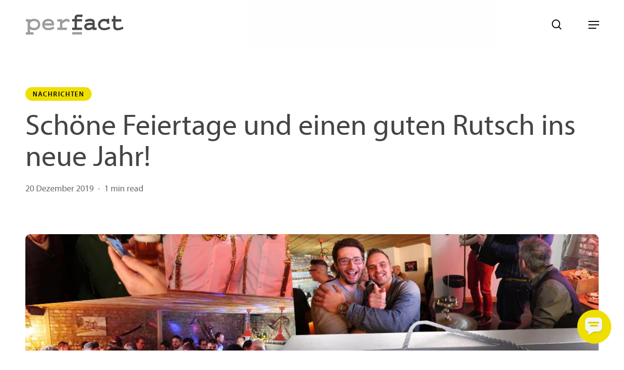

--- FILE ---
content_type: text/html; charset=UTF-8
request_url: https://perfact-group.com/de/happy-holidays-and-a-happy-new-year/
body_size: 15824
content:
<!doctype html>
<html lang="de-DE" class="no-js">
<head>
	<meta charset="UTF-8">
	<meta name="viewport" content="width=device-width, initial-scale=1, maximum-scale=5" /><meta name='robots' content='index, follow, max-image-preview:large, max-snippet:-1, max-video-preview:-1' />

	<!-- This site is optimized with the Yoast SEO plugin v26.6 - https://yoast.com/wordpress/plugins/seo/ -->
	<title>Schöne Feiertage und einen guten Rutsch ins neue Jahr! - Perfact Group</title>
	<link rel="canonical" href="https://perfact-group.com/de/happy-holidays-and-a-happy-new-year/" />
	<meta property="og:locale" content="de_DE" />
	<meta property="og:type" content="article" />
	<meta property="og:title" content="Schöne Feiertage und einen guten Rutsch ins neue Jahr! - Perfact Group" />
	<meta property="og:description" content="Nach einem Jahr harter Arbeit ist es an der Zeit, gemeinsam Erfolge zu feiern. Unser Weihnachtsgetränk war wieder großartig; Kollegen untereinander, unser eigenes Bier, Live-Musik und vor allem viel Spaß...." />
	<meta property="og:url" content="https://perfact-group.com/de/happy-holidays-and-a-happy-new-year/" />
	<meta property="og:site_name" content="Perfact Group" />
	<meta property="article:published_time" content="2019-12-20T12:29:43+00:00" />
	<meta property="article:modified_time" content="2023-09-15T12:17:18+00:00" />
	<meta property="og:image" content="https://perfact-group.com/wp-content/uploads/2023/09/0FKP08SX0.jpg" />
	<meta property="og:image:width" content="1083" />
	<meta property="og:image:height" content="667" />
	<meta property="og:image:type" content="image/jpeg" />
	<meta name="author" content="rtw" />
	<meta name="twitter:card" content="summary_large_image" />
	<meta name="twitter:label1" content="Verfasst von" />
	<meta name="twitter:data1" content="rtw" />
	<script type="application/ld+json" class="yoast-schema-graph">{"@context":"https://schema.org","@graph":[{"@type":"WebPage","@id":"https://perfact-group.com/de/happy-holidays-and-a-happy-new-year/","url":"https://perfact-group.com/de/happy-holidays-and-a-happy-new-year/","name":"Schöne Feiertage und einen guten Rutsch ins neue Jahr! - Perfact Group","isPartOf":{"@id":"https://perfact-group.com/de/#website"},"primaryImageOfPage":{"@id":"https://perfact-group.com/de/happy-holidays-and-a-happy-new-year/#primaryimage"},"image":{"@id":"https://perfact-group.com/de/happy-holidays-and-a-happy-new-year/#primaryimage"},"thumbnailUrl":"https://perfact-group.com/wp-content/uploads/2023/09/0FKP08SX0.jpg","datePublished":"2019-12-20T12:29:43+00:00","dateModified":"2023-09-15T12:17:18+00:00","author":{"@id":"https://perfact-group.com/de/#/schema/person/c5a591be287c0a3a7144b7940c32669c"},"breadcrumb":{"@id":"https://perfact-group.com/de/happy-holidays-and-a-happy-new-year/#breadcrumb"},"inLanguage":"de","potentialAction":[{"@type":"ReadAction","target":["https://perfact-group.com/de/happy-holidays-and-a-happy-new-year/"]}]},{"@type":"ImageObject","inLanguage":"de","@id":"https://perfact-group.com/de/happy-holidays-and-a-happy-new-year/#primaryimage","url":"https://perfact-group.com/wp-content/uploads/2023/09/0FKP08SX0.jpg","contentUrl":"https://perfact-group.com/wp-content/uploads/2023/09/0FKP08SX0.jpg","width":1083,"height":667},{"@type":"BreadcrumbList","@id":"https://perfact-group.com/de/happy-holidays-and-a-happy-new-year/#breadcrumb","itemListElement":[{"@type":"ListItem","position":1,"name":"Home","item":"https://perfact-group.com/de/"},{"@type":"ListItem","position":2,"name":"Blog","item":"https://perfact-group.com/de/blog/"},{"@type":"ListItem","position":3,"name":"Schöne Feiertage und einen guten Rutsch ins neue Jahr!"}]},{"@type":"WebSite","@id":"https://perfact-group.com/de/#website","url":"https://perfact-group.com/de/","name":"Perfact Group","description":"Make the difference","potentialAction":[{"@type":"SearchAction","target":{"@type":"EntryPoint","urlTemplate":"https://perfact-group.com/de/?s={search_term_string}"},"query-input":{"@type":"PropertyValueSpecification","valueRequired":true,"valueName":"search_term_string"}}],"inLanguage":"de"},{"@type":"Person","@id":"https://perfact-group.com/de/#/schema/person/c5a591be287c0a3a7144b7940c32669c","name":"rtw","url":"https://perfact-group.com/de/author/rtw/"}]}</script>
	<!-- / Yoast SEO plugin. -->


<link rel='dns-prefetch' href='//fonts.googleapis.com' />
<link rel="alternate" type="application/rss+xml" title="Perfact Group &raquo; Feed" href="https://perfact-group.com/de/feed/" />
<link rel="alternate" type="application/rss+xml" title="Perfact Group &raquo; Kommentar-Feed" href="https://perfact-group.com/de/comments/feed/" />
<link rel="alternate" title="oEmbed (JSON)" type="application/json+oembed" href="https://perfact-group.com/de/wp-json/oembed/1.0/embed?url=https%3A%2F%2Fperfact-group.com%2Fde%2Fhappy-holidays-and-a-happy-new-year%2F" />
<link rel="alternate" title="oEmbed (XML)" type="text/xml+oembed" href="https://perfact-group.com/de/wp-json/oembed/1.0/embed?url=https%3A%2F%2Fperfact-group.com%2Fde%2Fhappy-holidays-and-a-happy-new-year%2F&#038;format=xml" />
<link rel="preload" href="https://perfact-group.com/wp-content/themes/salient/css/fonts/icomoon.woff?v=1.4" as="font" type="font/woff" crossorigin="anonymous"><style id='wp-img-auto-sizes-contain-inline-css' type='text/css'>
img:is([sizes=auto i],[sizes^="auto," i]){contain-intrinsic-size:3000px 1500px}
/*# sourceURL=wp-img-auto-sizes-contain-inline-css */
</style>
<style id='classic-theme-styles-inline-css' type='text/css'>
/*! This file is auto-generated */
.wp-block-button__link{color:#fff;background-color:#32373c;border-radius:9999px;box-shadow:none;text-decoration:none;padding:calc(.667em + 2px) calc(1.333em + 2px);font-size:1.125em}.wp-block-file__button{background:#32373c;color:#fff;text-decoration:none}
/*# sourceURL=/wp-includes/css/classic-themes.min.css */
</style>
<style id='salient-wp-menu-dynamic-fallback-inline-css' type='text/css'>
#header-outer .nectar-ext-menu-item .image-layer-outer,#header-outer .nectar-ext-menu-item .image-layer,#header-outer .nectar-ext-menu-item .color-overlay,#slide-out-widget-area .nectar-ext-menu-item .image-layer-outer,#slide-out-widget-area .nectar-ext-menu-item .color-overlay,#slide-out-widget-area .nectar-ext-menu-item .image-layer{position:absolute;top:0;left:0;width:100%;height:100%;overflow:hidden;}.nectar-ext-menu-item .inner-content{position:relative;z-index:10;width:100%;}.nectar-ext-menu-item .image-layer{background-size:cover;background-position:center;transition:opacity 0.25s ease 0.1s;}#header-outer nav .nectar-ext-menu-item .image-layer:not(.loaded){background-image:none!important;}#header-outer nav .nectar-ext-menu-item .image-layer{opacity:0;}#header-outer nav .nectar-ext-menu-item .image-layer.loaded{opacity:1;}.nectar-ext-menu-item span[class*="inherit-h"] + .menu-item-desc{margin-top:0.4rem;}#mobile-menu .nectar-ext-menu-item .title,#slide-out-widget-area .nectar-ext-menu-item .title,.nectar-ext-menu-item .menu-title-text,.nectar-ext-menu-item .menu-item-desc{position:relative;}.nectar-ext-menu-item .menu-item-desc{display:block;line-height:1.4em;}body #slide-out-widget-area .nectar-ext-menu-item .menu-item-desc{line-height:1.4em;}#mobile-menu .nectar-ext-menu-item .title,#slide-out-widget-area .nectar-ext-menu-item:not(.style-img-above-text) .title,.nectar-ext-menu-item:not(.style-img-above-text) .menu-title-text,.nectar-ext-menu-item:not(.style-img-above-text) .menu-item-desc,.nectar-ext-menu-item:not(.style-img-above-text) i:before,.nectar-ext-menu-item:not(.style-img-above-text) .svg-icon{color:#fff;}#mobile-menu .nectar-ext-menu-item.style-img-above-text .title{color:inherit;}.sf-menu li ul li a .nectar-ext-menu-item .menu-title-text:after{display:none;}.menu-item .widget-area-active[data-margin="default"] > div:not(:last-child){margin-bottom:20px;}.nectar-ext-menu-item .color-overlay{transition:opacity 0.5s cubic-bezier(.15,.75,.5,1);}.nectar-ext-menu-item:hover .hover-zoom-in-slow .image-layer{transform:scale(1.15);transition:transform 4s cubic-bezier(0.1,0.2,.7,1);}.nectar-ext-menu-item:hover .hover-zoom-in-slow .color-overlay{transition:opacity 1.5s cubic-bezier(.15,.75,.5,1);}.nectar-ext-menu-item .hover-zoom-in-slow .image-layer{transition:transform 0.5s cubic-bezier(.15,.75,.5,1);}.nectar-ext-menu-item .hover-zoom-in-slow .color-overlay{transition:opacity 0.5s cubic-bezier(.15,.75,.5,1);}.nectar-ext-menu-item:hover .hover-zoom-in .image-layer{transform:scale(1.12);}.nectar-ext-menu-item .hover-zoom-in .image-layer{transition:transform 0.5s cubic-bezier(.15,.75,.5,1);}.nectar-ext-menu-item{display:flex;text-align:left;}#slide-out-widget-area .nectar-ext-menu-item .title,#slide-out-widget-area .nectar-ext-menu-item .menu-item-desc,#slide-out-widget-area .nectar-ext-menu-item .menu-title-text,#mobile-menu .nectar-ext-menu-item .title,#mobile-menu .nectar-ext-menu-item .menu-item-desc,#mobile-menu .nectar-ext-menu-item .menu-title-text{color:inherit!important;}#slide-out-widget-area .nectar-ext-menu-item,#mobile-menu .nectar-ext-menu-item{display:block;}#slide-out-widget-area.fullscreen-alt .nectar-ext-menu-item,#slide-out-widget-area.fullscreen .nectar-ext-menu-item{text-align:center;}#header-outer .nectar-ext-menu-item.style-img-above-text .image-layer-outer,#slide-out-widget-area .nectar-ext-menu-item.style-img-above-text .image-layer-outer{position:relative;}#header-outer .nectar-ext-menu-item.style-img-above-text,#slide-out-widget-area .nectar-ext-menu-item.style-img-above-text{flex-direction:column;}
/*# sourceURL=salient-wp-menu-dynamic-fallback-inline-css */
</style>
<link rel='stylesheet' id='wpo_min-header-0-css' href='https://perfact-group.com/wp-content/cache/wpo-minify/1767609026/assets/wpo-minify-header-9e6b8278.min.css' type='text/css' media='all' />
<script type="text/javascript" src="https://perfact-group.com/wp-content/themes/salient-child/includes/vendors/mobile_detect.js" id="mobile_detect-js"></script>
<script type="text/javascript" src="https://perfact-group.com/wp-content/cache/wpo-minify/1767609026/assets/wpo-minify-header-8f7a19d6.min.js" id="wpo_min-header-0-js"></script>
<link rel="https://api.w.org/" href="https://perfact-group.com/de/wp-json/" /><link rel="alternate" title="JSON" type="application/json" href="https://perfact-group.com/de/wp-json/wp/v2/posts/10802" /><link rel="EditURI" type="application/rsd+xml" title="RSD" href="https://perfact-group.com/xmlrpc.php?rsd" />
<meta name="generator" content="WordPress 6.9" />
<link rel='shortlink' href='https://perfact-group.com/de/?p=10802' />
<meta name="generator" content="WPML ver:4.8.6 stt:37,1,3;" />
<!-- HFCM by 99 Robots - Snippet # 1: Hotjar -->
<!-- Hotjar Tracking Code for Perfact Group -->
<script>
    (function(h,o,t,j,a,r){
        h.hj=h.hj||function(){(h.hj.q=h.hj.q||[]).push(arguments)};
        h._hjSettings={hjid:3463232,hjsv:6};
        a=o.getElementsByTagName('head')[0];
        r=o.createElement('script');r.async=1;
        r.src=t+h._hjSettings.hjid+j+h._hjSettings.hjsv;
        a.appendChild(r);
    })(window,document,'https://static.hotjar.com/c/hotjar-','.js?sv=');
</script>
<!-- /end HFCM by 99 Robots -->
<!-- HFCM by 99 Robots - Snippet # 2: Google Optimize -->
<script src="https://www.googleoptimize.com/optimize.js?id=OPT_CONTAINER_ID"></script>
<!-- /end HFCM by 99 Robots -->
<link rel="apple-touch-icon" sizes="180x180" href="/wp-content/uploads/fbrfg/apple-touch-icon.png">
<link rel="icon" type="image/png" sizes="32x32" href="/wp-content/uploads/fbrfg/favicon-32x32.png">
<link rel="icon" type="image/png" sizes="16x16" href="/wp-content/uploads/fbrfg/favicon-16x16.png">
<link rel="manifest" href="/wp-content/uploads/fbrfg/site.webmanifest">
<link rel="shortcut icon" href="/wp-content/uploads/fbrfg/favicon.ico">
<meta name="msapplication-TileColor" content="#da532c">
<meta name="msapplication-config" content="/wp-content/uploads/fbrfg/browserconfig.xml">
<meta name="theme-color" content="#ffffff"><script type="text/javascript"> var root = document.getElementsByTagName( "html" )[0]; root.setAttribute( "class", "js" ); </script><!-- Google Tag Manager -->
<script>(function(w,d,s,l,i){w[l]=w[l]||[];w[l].push({'gtm.start':
new Date().getTime(),event:'gtm.js'});var f=d.getElementsByTagName(s)[0],
j=d.createElement(s),dl=l!='dataLayer'?'&l='+l:'';j.async=true;j.src=
'https://www.googletagmanager.com/gtm.js?id='+i+dl;f.parentNode.insertBefore(j,f);
})(window,document,'script','dataLayer','GTM-5H3SCKVX');</script>
<!-- End Google Tag Manager --><style type="text/css">.recentcomments a{display:inline !important;padding:0 !important;margin:0 !important;}</style><meta name="generator" content="Powered by WPBakery Page Builder - drag and drop page builder for WordPress."/>
		<style type="text/css" id="wp-custom-css">
			.read-more-second{
	display:none;
	transition:opacity .4s ease;
	opacity:0;
}
.read-more-second.visible{
	display:block;
	opacity:1;
}

/*forms*/

.gform_wrapper li{
	text-decoration: none;
	list-style-type: none;
	margin-bottom: 10px;
}

#gform_fields_1{
	margin-left: 0;
}

/* Maps */

.o-contactMaps{
    margin-top: 40px;
    .col-1, .col-2{
        height: 300px;
        @include mq('tablet'){
            height: 400px;
        }
        @include mq('desktop'){
            height: 500px;
        }
    }
		.row{
			padding-bottom: 0;
		}
    img{
        width: 100%;
        height: 100%;
        display: block;
        object-fit: cover;
        object-position: center bottom;
    }
}

.trainings-slider__slide{
	background-color:#ffffff;
	padding:30px;
	height:auto !important;
	display:flex !important;
	flex-direction:column;
	justify-content:space-between;
}
.trainings-slider__slide span{
	  font-family: Myriad Pro Semibold;
}
.button-wrapper{
	display:flex;
	justify-content:flex-end;
}
.button-wrapper .swiper-button-next,
.button-wrapper .swiper-button-prev{
	position:relative;
	left:0;
}
.trainings-slider__slide h2{ 
	color: #444444!important;
  border-bottom: solid 1px #F0E112;
	text-align:left;
	font-size:25px;
	width:fit-content;
  font-family: Myriad Pro Semibold;	margin-bottom:40px!important;
}
.slide-button-wrapper{
	display:flex;
	justify-content:center;
	align-items:center;
	flex-direction:column;
	margin-top:20px;
}
.download-button {
    margin-left: auto; 
    margin-right: auto; 
    display: block; 
    width: max-content; 
    position: relative; 
    transform: translateY(0);
    transition: transform 0.3s ease; 
}
.download-button:hover {
    transform: translateY(-10px); 
}
.trainings-slider__slide .disabled.nectar-button.medium.regular.accent-color.regular-button.button,
.trainings-slider__slide:has(.no-date) .button{
	opacity:.3;
	pointer-events: none;
}
.trainings-slider__slide a{
	text-align:center;
}
.trainings-slider__slide a:not(.button){
	color: #444444!important;
  border-bottom: solid 1px #F0E112;
}
.button-wrapper{
	gap:40px
}
.swiper-button-next,
.swiper-button-prev{
	padding:25px;
	background-color:#F1E33E;
	border-radius:100px;
	display:flex;
	align-items:center;
	justify-content:center;
	width:25px !important;
	height:25px !important;
}
.swiper-button-next:after,
.swiper-button-prev:after{
	color: #444444;
	font-size:20px !important;
	font-weight:bold;
}
.swiper-button-next:after{
	margin-left:5px;
}
.swiper-button-prev:after{
	margin-right:5px;
}
.bottom select{
	font-size:20px;
	text-align:center;
}
@media only screen and (max-width: 799px) {
  .swiper-button-next,
	.swiper-button-prev{
    	width:15px !important;
			height:15px !important;
			padding:15px;
  }
	.swiper-button-next:after,
.swiper-button-prev:after{
	font-size:10px !important;
}
	.swiper-button-next:after{
	margin-left:3px;
}
.swiper-button-prev:after{
	margin-right:3px;
}
	.bottom select{
	font-size:16px;
}
}
.trainings-list-wrapper{
	background-color: #F4F5F5;
	padding:40px;
}
.trainings-list{
	margin-top:40px;
}
.trainings-list__item{
	display:flex;
	padding:10px 0;
}
.trainings-list__item:not(:last-of-type){
	border-bottom: solid 1px #4A4A49;
}
.trainings-list__item .title{
	width:35%;
}
.trainings-list__item .date{
	width:35%;
    font-family: Myriad Pro Semibold;
}
.trainings-list__item .sign-up-button{
	width:30%;
	display:flex;
	justify-content:flex-end;
	align-items:flex-end;
}
@media only screen and (max-width: 799px) {
.trainings-list__item{
	flex-wrap:wrap;
	justify-content:flex-end;
	gap:10px;
}
.trainings-list__item .sign-up-button{
	width:100%;
	display:flex;
	margin-top:20px
	margin-left:auto;
}
.trainings-list__item .date,
.trainings-list__item .title
	{
	width:fit-content;
		max-width:50%;
}
}
.training-sign-in__form h2{
	font-size:40px;
	line-height:1.3;
}
.training-sign-in__form .text{
	margin-bottom:50px;
}
.training-sign-in__form h2 span{
	    font-family: Myriad Pro Semibold;
}
.training-sign-in__form .gform-body{
	max-width:800px
}
.gfield_visibility_hidden{
	display:none;
}
.margin-left{
	padding-left:20px!important;
}
@media only screen and (max-width: 799px) {
.training-sign-in__form h2{
	font-size:30px;
}
	@media only screen and (max-width: 599px) {
.training-sign-in__form h2{
	font-size:20px;
}		</style>
		<noscript><style> .wpb_animate_when_almost_visible { opacity: 1; }</style></noscript><style id='wp-block-heading-inline-css' type='text/css'>
h1:where(.wp-block-heading).has-background,h2:where(.wp-block-heading).has-background,h3:where(.wp-block-heading).has-background,h4:where(.wp-block-heading).has-background,h5:where(.wp-block-heading).has-background,h6:where(.wp-block-heading).has-background{padding:1.25em 2.375em}h1.has-text-align-left[style*=writing-mode]:where([style*=vertical-lr]),h1.has-text-align-right[style*=writing-mode]:where([style*=vertical-rl]),h2.has-text-align-left[style*=writing-mode]:where([style*=vertical-lr]),h2.has-text-align-right[style*=writing-mode]:where([style*=vertical-rl]),h3.has-text-align-left[style*=writing-mode]:where([style*=vertical-lr]),h3.has-text-align-right[style*=writing-mode]:where([style*=vertical-rl]),h4.has-text-align-left[style*=writing-mode]:where([style*=vertical-lr]),h4.has-text-align-right[style*=writing-mode]:where([style*=vertical-rl]),h5.has-text-align-left[style*=writing-mode]:where([style*=vertical-lr]),h5.has-text-align-right[style*=writing-mode]:where([style*=vertical-rl]),h6.has-text-align-left[style*=writing-mode]:where([style*=vertical-lr]),h6.has-text-align-right[style*=writing-mode]:where([style*=vertical-rl]){rotate:180deg}
/*# sourceURL=https://perfact-group.com/wp-includes/blocks/heading/style.min.css */
</style>
<style id='wp-block-image-inline-css' type='text/css'>
.wp-block-image>a,.wp-block-image>figure>a{display:inline-block}.wp-block-image img{box-sizing:border-box;height:auto;max-width:100%;vertical-align:bottom}@media not (prefers-reduced-motion){.wp-block-image img.hide{visibility:hidden}.wp-block-image img.show{animation:show-content-image .4s}}.wp-block-image[style*=border-radius] img,.wp-block-image[style*=border-radius]>a{border-radius:inherit}.wp-block-image.has-custom-border img{box-sizing:border-box}.wp-block-image.aligncenter{text-align:center}.wp-block-image.alignfull>a,.wp-block-image.alignwide>a{width:100%}.wp-block-image.alignfull img,.wp-block-image.alignwide img{height:auto;width:100%}.wp-block-image .aligncenter,.wp-block-image .alignleft,.wp-block-image .alignright,.wp-block-image.aligncenter,.wp-block-image.alignleft,.wp-block-image.alignright{display:table}.wp-block-image .aligncenter>figcaption,.wp-block-image .alignleft>figcaption,.wp-block-image .alignright>figcaption,.wp-block-image.aligncenter>figcaption,.wp-block-image.alignleft>figcaption,.wp-block-image.alignright>figcaption{caption-side:bottom;display:table-caption}.wp-block-image .alignleft{float:left;margin:.5em 1em .5em 0}.wp-block-image .alignright{float:right;margin:.5em 0 .5em 1em}.wp-block-image .aligncenter{margin-left:auto;margin-right:auto}.wp-block-image :where(figcaption){margin-bottom:1em;margin-top:.5em}.wp-block-image.is-style-circle-mask img{border-radius:9999px}@supports ((-webkit-mask-image:none) or (mask-image:none)) or (-webkit-mask-image:none){.wp-block-image.is-style-circle-mask img{border-radius:0;-webkit-mask-image:url('data:image/svg+xml;utf8,<svg viewBox="0 0 100 100" xmlns="http://www.w3.org/2000/svg"><circle cx="50" cy="50" r="50"/></svg>');mask-image:url('data:image/svg+xml;utf8,<svg viewBox="0 0 100 100" xmlns="http://www.w3.org/2000/svg"><circle cx="50" cy="50" r="50"/></svg>');mask-mode:alpha;-webkit-mask-position:center;mask-position:center;-webkit-mask-repeat:no-repeat;mask-repeat:no-repeat;-webkit-mask-size:contain;mask-size:contain}}:root :where(.wp-block-image.is-style-rounded img,.wp-block-image .is-style-rounded img){border-radius:9999px}.wp-block-image figure{margin:0}.wp-lightbox-container{display:flex;flex-direction:column;position:relative}.wp-lightbox-container img{cursor:zoom-in}.wp-lightbox-container img:hover+button{opacity:1}.wp-lightbox-container button{align-items:center;backdrop-filter:blur(16px) saturate(180%);background-color:#5a5a5a40;border:none;border-radius:4px;cursor:zoom-in;display:flex;height:20px;justify-content:center;opacity:0;padding:0;position:absolute;right:16px;text-align:center;top:16px;width:20px;z-index:100}@media not (prefers-reduced-motion){.wp-lightbox-container button{transition:opacity .2s ease}}.wp-lightbox-container button:focus-visible{outline:3px auto #5a5a5a40;outline:3px auto -webkit-focus-ring-color;outline-offset:3px}.wp-lightbox-container button:hover{cursor:pointer;opacity:1}.wp-lightbox-container button:focus{opacity:1}.wp-lightbox-container button:focus,.wp-lightbox-container button:hover,.wp-lightbox-container button:not(:hover):not(:active):not(.has-background){background-color:#5a5a5a40;border:none}.wp-lightbox-overlay{box-sizing:border-box;cursor:zoom-out;height:100vh;left:0;overflow:hidden;position:fixed;top:0;visibility:hidden;width:100%;z-index:100000}.wp-lightbox-overlay .close-button{align-items:center;cursor:pointer;display:flex;justify-content:center;min-height:40px;min-width:40px;padding:0;position:absolute;right:calc(env(safe-area-inset-right) + 16px);top:calc(env(safe-area-inset-top) + 16px);z-index:5000000}.wp-lightbox-overlay .close-button:focus,.wp-lightbox-overlay .close-button:hover,.wp-lightbox-overlay .close-button:not(:hover):not(:active):not(.has-background){background:none;border:none}.wp-lightbox-overlay .lightbox-image-container{height:var(--wp--lightbox-container-height);left:50%;overflow:hidden;position:absolute;top:50%;transform:translate(-50%,-50%);transform-origin:top left;width:var(--wp--lightbox-container-width);z-index:9999999999}.wp-lightbox-overlay .wp-block-image{align-items:center;box-sizing:border-box;display:flex;height:100%;justify-content:center;margin:0;position:relative;transform-origin:0 0;width:100%;z-index:3000000}.wp-lightbox-overlay .wp-block-image img{height:var(--wp--lightbox-image-height);min-height:var(--wp--lightbox-image-height);min-width:var(--wp--lightbox-image-width);width:var(--wp--lightbox-image-width)}.wp-lightbox-overlay .wp-block-image figcaption{display:none}.wp-lightbox-overlay button{background:none;border:none}.wp-lightbox-overlay .scrim{background-color:#fff;height:100%;opacity:.9;position:absolute;width:100%;z-index:2000000}.wp-lightbox-overlay.active{visibility:visible}@media not (prefers-reduced-motion){.wp-lightbox-overlay.active{animation:turn-on-visibility .25s both}.wp-lightbox-overlay.active img{animation:turn-on-visibility .35s both}.wp-lightbox-overlay.show-closing-animation:not(.active){animation:turn-off-visibility .35s both}.wp-lightbox-overlay.show-closing-animation:not(.active) img{animation:turn-off-visibility .25s both}.wp-lightbox-overlay.zoom.active{animation:none;opacity:1;visibility:visible}.wp-lightbox-overlay.zoom.active .lightbox-image-container{animation:lightbox-zoom-in .4s}.wp-lightbox-overlay.zoom.active .lightbox-image-container img{animation:none}.wp-lightbox-overlay.zoom.active .scrim{animation:turn-on-visibility .4s forwards}.wp-lightbox-overlay.zoom.show-closing-animation:not(.active){animation:none}.wp-lightbox-overlay.zoom.show-closing-animation:not(.active) .lightbox-image-container{animation:lightbox-zoom-out .4s}.wp-lightbox-overlay.zoom.show-closing-animation:not(.active) .lightbox-image-container img{animation:none}.wp-lightbox-overlay.zoom.show-closing-animation:not(.active) .scrim{animation:turn-off-visibility .4s forwards}}@keyframes show-content-image{0%{visibility:hidden}99%{visibility:hidden}to{visibility:visible}}@keyframes turn-on-visibility{0%{opacity:0}to{opacity:1}}@keyframes turn-off-visibility{0%{opacity:1;visibility:visible}99%{opacity:0;visibility:visible}to{opacity:0;visibility:hidden}}@keyframes lightbox-zoom-in{0%{transform:translate(calc((-100vw + var(--wp--lightbox-scrollbar-width))/2 + var(--wp--lightbox-initial-left-position)),calc(-50vh + var(--wp--lightbox-initial-top-position))) scale(var(--wp--lightbox-scale))}to{transform:translate(-50%,-50%) scale(1)}}@keyframes lightbox-zoom-out{0%{transform:translate(-50%,-50%) scale(1);visibility:visible}99%{visibility:visible}to{transform:translate(calc((-100vw + var(--wp--lightbox-scrollbar-width))/2 + var(--wp--lightbox-initial-left-position)),calc(-50vh + var(--wp--lightbox-initial-top-position))) scale(var(--wp--lightbox-scale));visibility:hidden}}
/*# sourceURL=https://perfact-group.com/wp-includes/blocks/image/style.min.css */
</style>
<style id='wp-block-columns-inline-css' type='text/css'>
.wp-block-columns{box-sizing:border-box;display:flex;flex-wrap:wrap!important}@media (min-width:782px){.wp-block-columns{flex-wrap:nowrap!important}}.wp-block-columns{align-items:normal!important}.wp-block-columns.are-vertically-aligned-top{align-items:flex-start}.wp-block-columns.are-vertically-aligned-center{align-items:center}.wp-block-columns.are-vertically-aligned-bottom{align-items:flex-end}@media (max-width:781px){.wp-block-columns:not(.is-not-stacked-on-mobile)>.wp-block-column{flex-basis:100%!important}}@media (min-width:782px){.wp-block-columns:not(.is-not-stacked-on-mobile)>.wp-block-column{flex-basis:0;flex-grow:1}.wp-block-columns:not(.is-not-stacked-on-mobile)>.wp-block-column[style*=flex-basis]{flex-grow:0}}.wp-block-columns.is-not-stacked-on-mobile{flex-wrap:nowrap!important}.wp-block-columns.is-not-stacked-on-mobile>.wp-block-column{flex-basis:0;flex-grow:1}.wp-block-columns.is-not-stacked-on-mobile>.wp-block-column[style*=flex-basis]{flex-grow:0}:where(.wp-block-columns){margin-bottom:1.75em}:where(.wp-block-columns.has-background){padding:1.25em 2.375em}.wp-block-column{flex-grow:1;min-width:0;overflow-wrap:break-word;word-break:break-word}.wp-block-column.is-vertically-aligned-top{align-self:flex-start}.wp-block-column.is-vertically-aligned-center{align-self:center}.wp-block-column.is-vertically-aligned-bottom{align-self:flex-end}.wp-block-column.is-vertically-aligned-stretch{align-self:stretch}.wp-block-column.is-vertically-aligned-bottom,.wp-block-column.is-vertically-aligned-center,.wp-block-column.is-vertically-aligned-top{width:100%}
/*# sourceURL=https://perfact-group.com/wp-includes/blocks/columns/style.min.css */
</style>
<style id='global-styles-inline-css' type='text/css'>
:root{--wp--preset--aspect-ratio--square: 1;--wp--preset--aspect-ratio--4-3: 4/3;--wp--preset--aspect-ratio--3-4: 3/4;--wp--preset--aspect-ratio--3-2: 3/2;--wp--preset--aspect-ratio--2-3: 2/3;--wp--preset--aspect-ratio--16-9: 16/9;--wp--preset--aspect-ratio--9-16: 9/16;--wp--preset--color--black: #000000;--wp--preset--color--cyan-bluish-gray: #abb8c3;--wp--preset--color--white: #ffffff;--wp--preset--color--pale-pink: #f78da7;--wp--preset--color--vivid-red: #cf2e2e;--wp--preset--color--luminous-vivid-orange: #ff6900;--wp--preset--color--luminous-vivid-amber: #fcb900;--wp--preset--color--light-green-cyan: #7bdcb5;--wp--preset--color--vivid-green-cyan: #00d084;--wp--preset--color--pale-cyan-blue: #8ed1fc;--wp--preset--color--vivid-cyan-blue: #0693e3;--wp--preset--color--vivid-purple: #9b51e0;--wp--preset--gradient--vivid-cyan-blue-to-vivid-purple: linear-gradient(135deg,rgb(6,147,227) 0%,rgb(155,81,224) 100%);--wp--preset--gradient--light-green-cyan-to-vivid-green-cyan: linear-gradient(135deg,rgb(122,220,180) 0%,rgb(0,208,130) 100%);--wp--preset--gradient--luminous-vivid-amber-to-luminous-vivid-orange: linear-gradient(135deg,rgb(252,185,0) 0%,rgb(255,105,0) 100%);--wp--preset--gradient--luminous-vivid-orange-to-vivid-red: linear-gradient(135deg,rgb(255,105,0) 0%,rgb(207,46,46) 100%);--wp--preset--gradient--very-light-gray-to-cyan-bluish-gray: linear-gradient(135deg,rgb(238,238,238) 0%,rgb(169,184,195) 100%);--wp--preset--gradient--cool-to-warm-spectrum: linear-gradient(135deg,rgb(74,234,220) 0%,rgb(151,120,209) 20%,rgb(207,42,186) 40%,rgb(238,44,130) 60%,rgb(251,105,98) 80%,rgb(254,248,76) 100%);--wp--preset--gradient--blush-light-purple: linear-gradient(135deg,rgb(255,206,236) 0%,rgb(152,150,240) 100%);--wp--preset--gradient--blush-bordeaux: linear-gradient(135deg,rgb(254,205,165) 0%,rgb(254,45,45) 50%,rgb(107,0,62) 100%);--wp--preset--gradient--luminous-dusk: linear-gradient(135deg,rgb(255,203,112) 0%,rgb(199,81,192) 50%,rgb(65,88,208) 100%);--wp--preset--gradient--pale-ocean: linear-gradient(135deg,rgb(255,245,203) 0%,rgb(182,227,212) 50%,rgb(51,167,181) 100%);--wp--preset--gradient--electric-grass: linear-gradient(135deg,rgb(202,248,128) 0%,rgb(113,206,126) 100%);--wp--preset--gradient--midnight: linear-gradient(135deg,rgb(2,3,129) 0%,rgb(40,116,252) 100%);--wp--preset--font-size--small: 13px;--wp--preset--font-size--medium: 20px;--wp--preset--font-size--large: 36px;--wp--preset--font-size--x-large: 42px;--wp--preset--spacing--20: 0.44rem;--wp--preset--spacing--30: 0.67rem;--wp--preset--spacing--40: 1rem;--wp--preset--spacing--50: 1.5rem;--wp--preset--spacing--60: 2.25rem;--wp--preset--spacing--70: 3.38rem;--wp--preset--spacing--80: 5.06rem;--wp--preset--shadow--natural: 6px 6px 9px rgba(0, 0, 0, 0.2);--wp--preset--shadow--deep: 12px 12px 50px rgba(0, 0, 0, 0.4);--wp--preset--shadow--sharp: 6px 6px 0px rgba(0, 0, 0, 0.2);--wp--preset--shadow--outlined: 6px 6px 0px -3px rgb(255, 255, 255), 6px 6px rgb(0, 0, 0);--wp--preset--shadow--crisp: 6px 6px 0px rgb(0, 0, 0);}:where(.is-layout-flex){gap: 0.5em;}:where(.is-layout-grid){gap: 0.5em;}body .is-layout-flex{display: flex;}.is-layout-flex{flex-wrap: wrap;align-items: center;}.is-layout-flex > :is(*, div){margin: 0;}body .is-layout-grid{display: grid;}.is-layout-grid > :is(*, div){margin: 0;}:where(.wp-block-columns.is-layout-flex){gap: 2em;}:where(.wp-block-columns.is-layout-grid){gap: 2em;}:where(.wp-block-post-template.is-layout-flex){gap: 1.25em;}:where(.wp-block-post-template.is-layout-grid){gap: 1.25em;}.has-black-color{color: var(--wp--preset--color--black) !important;}.has-cyan-bluish-gray-color{color: var(--wp--preset--color--cyan-bluish-gray) !important;}.has-white-color{color: var(--wp--preset--color--white) !important;}.has-pale-pink-color{color: var(--wp--preset--color--pale-pink) !important;}.has-vivid-red-color{color: var(--wp--preset--color--vivid-red) !important;}.has-luminous-vivid-orange-color{color: var(--wp--preset--color--luminous-vivid-orange) !important;}.has-luminous-vivid-amber-color{color: var(--wp--preset--color--luminous-vivid-amber) !important;}.has-light-green-cyan-color{color: var(--wp--preset--color--light-green-cyan) !important;}.has-vivid-green-cyan-color{color: var(--wp--preset--color--vivid-green-cyan) !important;}.has-pale-cyan-blue-color{color: var(--wp--preset--color--pale-cyan-blue) !important;}.has-vivid-cyan-blue-color{color: var(--wp--preset--color--vivid-cyan-blue) !important;}.has-vivid-purple-color{color: var(--wp--preset--color--vivid-purple) !important;}.has-black-background-color{background-color: var(--wp--preset--color--black) !important;}.has-cyan-bluish-gray-background-color{background-color: var(--wp--preset--color--cyan-bluish-gray) !important;}.has-white-background-color{background-color: var(--wp--preset--color--white) !important;}.has-pale-pink-background-color{background-color: var(--wp--preset--color--pale-pink) !important;}.has-vivid-red-background-color{background-color: var(--wp--preset--color--vivid-red) !important;}.has-luminous-vivid-orange-background-color{background-color: var(--wp--preset--color--luminous-vivid-orange) !important;}.has-luminous-vivid-amber-background-color{background-color: var(--wp--preset--color--luminous-vivid-amber) !important;}.has-light-green-cyan-background-color{background-color: var(--wp--preset--color--light-green-cyan) !important;}.has-vivid-green-cyan-background-color{background-color: var(--wp--preset--color--vivid-green-cyan) !important;}.has-pale-cyan-blue-background-color{background-color: var(--wp--preset--color--pale-cyan-blue) !important;}.has-vivid-cyan-blue-background-color{background-color: var(--wp--preset--color--vivid-cyan-blue) !important;}.has-vivid-purple-background-color{background-color: var(--wp--preset--color--vivid-purple) !important;}.has-black-border-color{border-color: var(--wp--preset--color--black) !important;}.has-cyan-bluish-gray-border-color{border-color: var(--wp--preset--color--cyan-bluish-gray) !important;}.has-white-border-color{border-color: var(--wp--preset--color--white) !important;}.has-pale-pink-border-color{border-color: var(--wp--preset--color--pale-pink) !important;}.has-vivid-red-border-color{border-color: var(--wp--preset--color--vivid-red) !important;}.has-luminous-vivid-orange-border-color{border-color: var(--wp--preset--color--luminous-vivid-orange) !important;}.has-luminous-vivid-amber-border-color{border-color: var(--wp--preset--color--luminous-vivid-amber) !important;}.has-light-green-cyan-border-color{border-color: var(--wp--preset--color--light-green-cyan) !important;}.has-vivid-green-cyan-border-color{border-color: var(--wp--preset--color--vivid-green-cyan) !important;}.has-pale-cyan-blue-border-color{border-color: var(--wp--preset--color--pale-cyan-blue) !important;}.has-vivid-cyan-blue-border-color{border-color: var(--wp--preset--color--vivid-cyan-blue) !important;}.has-vivid-purple-border-color{border-color: var(--wp--preset--color--vivid-purple) !important;}.has-vivid-cyan-blue-to-vivid-purple-gradient-background{background: var(--wp--preset--gradient--vivid-cyan-blue-to-vivid-purple) !important;}.has-light-green-cyan-to-vivid-green-cyan-gradient-background{background: var(--wp--preset--gradient--light-green-cyan-to-vivid-green-cyan) !important;}.has-luminous-vivid-amber-to-luminous-vivid-orange-gradient-background{background: var(--wp--preset--gradient--luminous-vivid-amber-to-luminous-vivid-orange) !important;}.has-luminous-vivid-orange-to-vivid-red-gradient-background{background: var(--wp--preset--gradient--luminous-vivid-orange-to-vivid-red) !important;}.has-very-light-gray-to-cyan-bluish-gray-gradient-background{background: var(--wp--preset--gradient--very-light-gray-to-cyan-bluish-gray) !important;}.has-cool-to-warm-spectrum-gradient-background{background: var(--wp--preset--gradient--cool-to-warm-spectrum) !important;}.has-blush-light-purple-gradient-background{background: var(--wp--preset--gradient--blush-light-purple) !important;}.has-blush-bordeaux-gradient-background{background: var(--wp--preset--gradient--blush-bordeaux) !important;}.has-luminous-dusk-gradient-background{background: var(--wp--preset--gradient--luminous-dusk) !important;}.has-pale-ocean-gradient-background{background: var(--wp--preset--gradient--pale-ocean) !important;}.has-electric-grass-gradient-background{background: var(--wp--preset--gradient--electric-grass) !important;}.has-midnight-gradient-background{background: var(--wp--preset--gradient--midnight) !important;}.has-small-font-size{font-size: var(--wp--preset--font-size--small) !important;}.has-medium-font-size{font-size: var(--wp--preset--font-size--medium) !important;}.has-large-font-size{font-size: var(--wp--preset--font-size--large) !important;}.has-x-large-font-size{font-size: var(--wp--preset--font-size--x-large) !important;}
:where(.wp-block-columns.is-layout-flex){gap: 2em;}:where(.wp-block-columns.is-layout-grid){gap: 2em;}
/*# sourceURL=global-styles-inline-css */
</style>
<style id='core-block-supports-inline-css' type='text/css'>
.wp-container-core-columns-is-layout-9d6595d7{flex-wrap:nowrap;}
/*# sourceURL=core-block-supports-inline-css */
</style>
<link rel='stylesheet' id='wpo_min-footer-0-css' href='https://perfact-group.com/wp-content/cache/wpo-minify/1767609026/assets/wpo-minify-footer-ffa72f5b.min.css' type='text/css' media='all' />
</head><body class="wp-singular post-template-default single single-post postid-10802 single-format-standard wp-theme-salient wp-child-theme-salient-child material wpb-js-composer js-comp-ver-6.9.2 vc_responsive" data-footer-reveal="false" data-footer-reveal-shadow="none" data-header-format="default" data-body-border="off" data-boxed-style="" data-header-breakpoint="1400" data-dropdown-style="minimal" data-cae="easeOutCubic" data-cad="750" data-megamenu-width="contained" data-aie="none" data-ls="fancybox" data-apte="center_mask_reveal" data-hhun="0" data-fancy-form-rcs="default" data-form-style="default" data-form-submit="regular" data-is="minimal" data-button-style="slightly_rounded_shadow" data-user-account-button="false" data-flex-cols="true" data-col-gap="70px" data-header-inherit-rc="false" data-header-search="true" data-animated-anchors="true" data-ajax-transitions="false" data-full-width-header="true" data-slide-out-widget-area="true" data-slide-out-widget-area-style="slide-out-from-right-hover" data-user-set-ocm="1" data-loading-animation="none" data-bg-header="false" data-responsive="1" data-ext-responsive="true" data-ext-padding="20" data-header-resize="1" data-header-color="custom" data-transparent-header="false" data-cart="false" data-remove-m-parallax="" data-remove-m-video-bgs="" data-m-animate="0" data-force-header-trans-color="light" data-smooth-scrolling="0" data-permanent-transparent="false" >
	
	<script type="text/javascript">
	 (function(window, document) {

		 if(navigator.userAgent.match(/(Android|iPod|iPhone|iPad|BlackBerry|IEMobile|Opera Mini)/)) {
			 document.body.className += " using-mobile-browser mobile ";
		 }

		 if( !("ontouchstart" in window) ) {

			 var body = document.querySelector("body");
			 var winW = window.innerWidth;
			 var bodyW = body.clientWidth;

			 if (winW > bodyW + 4) {
				 body.setAttribute("style", "--scroll-bar-w: " + (winW - bodyW - 4) + "px");
			 } else {
				 body.setAttribute("style", "--scroll-bar-w: 0px");
			 }
		 }

	 })(window, document);
   </script><!-- Google Tag Manager (noscript) -->
<noscript><iframe src="https://www.googletagmanager.com/ns.html?id=GTM-5H3SCKVX"
height="0" width="0" style="display:none;visibility:hidden"></iframe></noscript>
<!-- End Google Tag Manager (noscript) --><a href="#ajax-content-wrap" class="nectar-skip-to-content">Skip to main content</a><div class="ocm-effect-wrap"><div class="ocm-effect-wrap-inner">	
	<div id="header-space"  data-header-mobile-fixed='1'></div> 
	
		<div id="header-outer" data-has-menu="true" data-has-buttons="yes" data-header-button_style="default" data-using-pr-menu="false" data-mobile-fixed="1" data-ptnm="false" data-lhe="animated_underline" data-user-set-bg="#ffffff" data-format="default" data-permanent-transparent="false" data-megamenu-rt="0" data-remove-fixed="0" data-header-resize="1" data-cart="false" data-transparency-option="0" data-box-shadow="small" data-shrink-num="6" data-using-secondary="0" data-using-logo="1" data-logo-height="45" data-m-logo-height="28" data-padding="28" data-full-width="true" data-condense="false" >
		
<div id="search-outer" class="nectar">
	<div id="search">
		<div class="container">
			 <div id="search-box">
				 <div class="inner-wrap">
					 <div class="col span_12">
						  <form role="search" action="https://perfact-group.com/de/" method="GET">
														 <input type="text" name="s"  value="" aria-label="Search" placeholder="Zoek op trefwoord" />
							 
						<span>Hit enter to search or ESC to close</span>
												</form>
					</div><!--/span_12-->
				</div><!--/inner-wrap-->
			 </div><!--/search-box-->
			 <div id="close"><a href="#"><span class="screen-reader-text">Close Search</span>
				<span class="close-wrap"> <span class="close-line close-line1"></span> <span class="close-line close-line2"></span> </span>				 </a></div>
		 </div><!--/container-->
	</div><!--/search-->
</div><!--/search-outer-->

<header id="top">
	<div class="container">
		<div class="row">
			<div class="col span_3">
								<a id="logo" href="https://perfact-group.com/de/" data-supplied-ml-starting-dark="false" data-supplied-ml-starting="false" data-supplied-ml="false" >
					<img class="stnd skip-lazy dark-version" width="" height="" alt="Perfact Group" src="https://perfact-group.com/wp-content/uploads/2023/05/logo.svg"  />				</a>
							</div><!--/span_3-->

			<div class="col span_9 col_last">
									<div class="nectar-mobile-only mobile-header"><div class="inner"></div></div>
									<a class="mobile-search" href="#searchbox"><span class="nectar-icon icon-salient-search" aria-hidden="true"></span><span class="screen-reader-text">search</span></a>
														<div class="slide-out-widget-area-toggle mobile-icon slide-out-from-right-hover" data-custom-color="false" data-icon-animation="simple-transform">
						<div> <a href="#sidewidgetarea" aria-label="Navigation Menu" aria-expanded="false" class="closed">
							<span class="screen-reader-text">Menu</span><span aria-hidden="true"> <i class="lines-button x2"> <i class="lines"></i> </i> </span>
						</a></div>
					</div>
				
									<nav>
													<ul class="sf-menu">
								<li id="menu-item-8711" class="menu-item menu-item-type-post_type menu-item-object-page nectar-regular-menu-item menu-item-8711"><a href="https://perfact-group.com/de/sektoren/"><span class="menu-title-text">Sektoren</span></a></li>
<li id="menu-item-8712" class="menu-item menu-item-type-post_type menu-item-object-page menu-item-has-children nectar-regular-menu-item sf-with-ul menu-item-8712"><a href="https://perfact-group.com/de/unternehmen/"><span class="menu-title-text">Unternehmen</span><span class="sf-sub-indicator"><i class="fa fa-angle-down icon-in-menu" aria-hidden="true"></i></span></a>
<ul class="sub-menu">
	<li id="menu-item-11266" class="menu-item menu-item-type-post_type menu-item-object-business nectar-regular-menu-item menu-item-11266"><a href="https://perfact-group.com/de/businesses/kontinuierliche-verbesserung/"><span class="menu-title-text">Kontinuierliche Verbesserung</span></a></li>
	<li id="menu-item-11267" class="menu-item menu-item-type-post_type menu-item-object-business nectar-regular-menu-item menu-item-11267"><a href="https://perfact-group.com/de/businesses/datenwissenschaft/"><span class="menu-title-text">Datenwissenschaft</span></a></li>
	<li id="menu-item-11268" class="menu-item menu-item-type-post_type menu-item-object-business nectar-regular-menu-item menu-item-11268"><a href="https://perfact-group.com/de/businesses/strategical-tactical-consultancy/"><span class="menu-title-text">Beratung</span></a></li>
	<li id="menu-item-11269" class="menu-item menu-item-type-post_type menu-item-object-business nectar-regular-menu-item menu-item-11269"><a href="https://perfact-group.com/de/businesses/projectmanagement-turnarounds/"><span class="menu-title-text">Projekte Instandhaltung Turnarounds</span></a></li>
	<li id="menu-item-11270" class="menu-item menu-item-type-post_type menu-item-object-business nectar-regular-menu-item menu-item-11270"><a href="https://perfact-group.com/de/businesses/persoenliche-entwicklung/"><span class="menu-title-text">Persönliche Entwicklung</span></a></li>
</ul>
</li>
<li id="menu-item-1717" class="menu-item menu-item-type-post_type menu-item-object-page menu-item-has-children nectar-regular-menu-item sf-with-ul menu-item-1717"><a href="https://perfact-group.com/de/about-us/"><span class="menu-title-text">Über uns</span><span class="sf-sub-indicator"><i class="fa fa-angle-down icon-in-menu" aria-hidden="true"></i></span></a>
<ul class="sub-menu">
	<li id="menu-item-13956" class="menu-item menu-item-type-post_type menu-item-object-page nectar-regular-menu-item menu-item-13956"><a href="https://perfact-group.com/de/team-perfact/"><span class="menu-title-text">Team Perfact</span></a></li>
	<li id="menu-item-13957" class="menu-item menu-item-type-post_type menu-item-object-page nectar-regular-menu-item menu-item-13957"><a href="https://perfact-group.com/de/ziele-fuer-nachhaltige-entwicklung/"><span class="menu-title-text">SDG</span></a></li>
</ul>
</li>
<li id="menu-item-8713" class="menu-item menu-item-type-post_type menu-item-object-page nectar-regular-menu-item menu-item-8713"><a href="https://perfact-group.com/de/akademie/"><span class="menu-title-text">Akademie</span></a></li>
<li id="menu-item-11264" class="menu-item menu-item-type-post_type menu-item-object-page current_page_parent nectar-regular-menu-item menu-item-11264"><a href="https://perfact-group.com/de/blog/"><span class="menu-title-text">Insights</span></a></li>
<li id="menu-item-8714" class="menu-item menu-item-type-custom menu-item-object-custom nectar-regular-menu-item menu-item-8714"><a target="_blank" href="https://perfact-career.com/de/"><span class="menu-title-text">Karriere</span></a></li>
<li id="menu-item-8715" class="menu-item menu-item-type-post_type menu-item-object-page nectar-regular-menu-item menu-item-8715"><a href="https://perfact-group.com/de/kontakt/"><span class="menu-title-text">Kontakt</span></a></li>
<li id="menu-item-11262" class="login menu-item menu-item-type-custom menu-item-object-custom nectar-regular-menu-item menu-item-11262"><a target="_blank" href="https://my.perfact-group.com/"><span class="menu-title-text">Login</span></a></li>
<li id="menu-item-wpml-ls-3-de" class="menu-item wpml-ls-slot-3 wpml-ls-item wpml-ls-item-de wpml-ls-current-language wpml-ls-menu-item wpml-ls-last-item menu-item-type-wpml_ls_menu_item menu-item-object-wpml_ls_menu_item menu-item-has-children nectar-regular-menu-item sf-with-ul menu-item-wpml-ls-3-de"><a href="https://perfact-group.com/de/happy-holidays-and-a-happy-new-year/" role="menuitem"><span class="menu-title-text">
<span class="wpml-ls-display">DE</span></span><span class="sf-sub-indicator"><i class="fa fa-angle-down icon-in-menu" aria-hidden="true"></i></span></a>
<ul class="sub-menu">
	<li id="menu-item-wpml-ls-3-nl" class="menu-item wpml-ls-slot-3 wpml-ls-item wpml-ls-item-nl wpml-ls-menu-item wpml-ls-first-item menu-item-type-wpml_ls_menu_item menu-item-object-wpml_ls_menu_item nectar-regular-menu-item menu-item-wpml-ls-3-nl"><a href="https://perfact-group.com/" title="Zu NL wechseln" aria-label="Zu NL wechseln" role="menuitem"><span class="menu-title-text">
<span class="wpml-ls-display">NL</span></span></a></li>
	<li id="menu-item-wpml-ls-3-en" class="menu-item wpml-ls-slot-3 wpml-ls-item wpml-ls-item-en wpml-ls-menu-item menu-item-type-wpml_ls_menu_item menu-item-object-wpml_ls_menu_item nectar-regular-menu-item menu-item-wpml-ls-3-en"><a href="https://perfact-group.com/en/" title="Zu EN wechseln" aria-label="Zu EN wechseln" role="menuitem"><span class="menu-title-text">
<span class="wpml-ls-display">EN</span></span></a></li>
</ul>
</li>
							</ul>
													<ul class="buttons sf-menu" data-user-set-ocm="1">

								<li id="search-btn"><div><a href="#searchbox"><span class="icon-salient-search" aria-hidden="true"></span><span class="screen-reader-text">search</span></a></div> </li><li class="slide-out-widget-area-toggle" data-icon-animation="simple-transform" data-custom-color="false"><div> <a href="#sidewidgetarea" aria-label="Navigation Menu" aria-expanded="false" class="closed"> <span class="screen-reader-text">Menu</span><span aria-hidden="true"> <i class="lines-button x2"> <i class="lines"></i> </i> </span> </a> </div></li>
							</ul>
						
					</nav>

					
				</div><!--/span_9-->

				
			</div><!--/row-->
					</div><!--/container-->
	</header>		
	</div>
		<div id="ajax-content-wrap">


<div class="container-wrap no-sidebar" data-midnight="dark" data-remove-post-date="0" data-remove-post-author="1" data-remove-post-comment-number="1">
	<div class="container main-content">

		
<div class="row hentry featured-media-under-header" data-animate="fade_in">
  <div class="featured-media-under-header__content">
    <div class="featured-media-under-header__cat-wrap">
    
<span class="meta-category nectar-inherit-label">

<a class="nachrichten nectar-inherit-border-radius nectar-bg-hover-accent-color" href="https://perfact-group.com/de/category/nachrichten/" alt="View all posts in Nachrichten">Nachrichten</a></span>    </div>

    <h1 class="entry-title">Schöne Feiertage und einen guten Rutsch ins neue Jahr!</h1>

    <div class="featured-media-under-header__meta-wrap nectar-link-underline-effect">
    <span class="meta-date date published">20 Dezember 2019</span><span class="meta-date date updated rich-snippet-hidden">September 15th, 2023</span><span class="meta-reading-time">1 min read</span>    </div>

      </div>
    <div class="featured-media-under-header__featured-media" data-n-parallax-bg="true" data-parallax-speed="subtle" data-has-img="true" data-align="" data-format="default">
    <style type="text/css">@media only screen and (max-width: 999px) and (min-width: 691px) {
          .featured-media-under-header__featured-media .post-featured-img {
             background-image: url("https://perfact-group.com/wp-content/uploads/2023/09/0FKP08SX0-1024x631.jpg")!important;
          }
        }
        @media only screen and (max-width: 690px) {
          .featured-media-under-header__featured-media .post-featured-img {
            background-image: url("https://perfact-group.com/wp-content/uploads/2023/09/0FKP08SX0-768x473.jpg")!important;
         }
        }</style><span class="post-featured-img page-header-bg-image parallax-layer"><img width="1083" height="667" src="https://perfact-group.com/wp-content/uploads/2023/09/0FKP08SX0.jpg" class="attachment-full size-full wp-post-image" alt="" decoding="async" srcset="https://perfact-group.com/wp-content/uploads/2023/09/0FKP08SX0.jpg 1083w, https://perfact-group.com/wp-content/uploads/2023/09/0FKP08SX0-300x185.jpg 300w, https://perfact-group.com/wp-content/uploads/2023/09/0FKP08SX0-1024x631.jpg 1024w, https://perfact-group.com/wp-content/uploads/2023/09/0FKP08SX0-768x473.jpg 768w" sizes="(max-width: 1083px) 100vw, 1083px" /></span>  </div>
  </div>
		<div class="row">

			
			<div class="post-area col  span_12 col_last" role="main">

			
<article id="post-10802" class="post-10802 post type-post status-publish format-standard has-post-thumbnail category-nachrichten tag-allgemein tag-team-de">
  
  <div class="inner-wrap">

		<div class="post-content" data-hide-featured-media="0">
      
        <div class="content-inner"><p>Nach einem Jahr harter Arbeit ist es an der Zeit, gemeinsam Erfolge zu feiern. Unser Weihnachtsgetränk war wieder großartig; Kollegen untereinander, unser eigenes Bier, Live-Musik und vor allem viel Spaß. Das ist für uns wichtig.<br />
Danke an alle Mitarbeiter des Perfact-Teams für ihren Einsatz und an alle Kunden und Partner für die Herausforderungen, die wir wieder gemeinsam angegangen sind.</p>
<p>Wir wünschen allen schöne Feiertage und ein tolles Jahr 2020!</p>
</div>        
      </div><!--/post-content-->
      
    </div><!--/inner-wrap-->
    
</article>
		</div><!--/post-area-->

			
		</div><!--/row-->

		<div class="row">

			<div class="row vc_row-fluid full-width-section related-post-wrap" data-using-post-pagination="false" data-midnight="dark"> <div class="row-bg-wrap"><div class="row-bg"></div></div> <h3 class="related-title ">Zusammenhängende Posts</h3><div class="row span_12 blog-recent related-posts columns-3" data-style="classic_enhanced" data-color-scheme="light">
					 <div class="col span_4">
						 <div class="inner-wrap post-15059 post type-post status-publish format-standard has-post-thumbnail category-nachrichten">

							 <a href="https://perfact-group.com/de/joani-ist-perfact/" class="img-link"><span class="post-featured-img"><img class="nectar-lazy skip-lazy" height="403" width="600" alt="" data-nectar-img-src="https://perfact-group.com/wp-content/uploads/2025/10/Joani-is-Perfact-v2-600x403.jpg"  src="data:image/svg+xml;charset=utf-8,%3Csvg%20xmlns%3D'http%3A%2F%2Fwww.w3.org%2F2000%2Fsvg'%20viewBox%3D'0%200%20600%20403'%2F%3E" /></span></a>
							 <span class="meta-category"><a class="nachrichten" href="https://perfact-group.com/de/category/nachrichten/">Nachrichten</a></span>
							 <a class="entire-meta-link" href="https://perfact-group.com/de/joani-ist-perfact/" aria-label="Joani ist Perfact"></a>

							 <div class="article-content-wrap">
								 <div class="post-header">
									 <span class="meta">
										 8 Oktober 2025									 </span>
									 <h3 class="title">Joani ist Perfact</h3>
									 								 </div><!--/post-header-->

								 							 </div>

							 
								 <div class="post-meta">
									 <span class="meta-author"> <a href="https://perfact-group.com/de/author/sharonkonickx/"> <i class="icon-default-style icon-salient-m-user"></i> Sharon Cörvers</a> </span>

									 
								 </div>
								 
						 </div>
					 </div>
					 
					 <div class="col span_4">
						 <div class="inner-wrap post-14808 post type-post status-publish format-standard has-post-thumbnail category-nachrichten">

							 <a href="https://perfact-group.com/de/6-vragen-aan-kimberly/" class="img-link"><span class="post-featured-img"><img class="nectar-lazy skip-lazy" height="403" width="600" alt="" data-nectar-img-src="https://perfact-group.com/wp-content/uploads/2025/05/6-vragen-Kimberly-Teijin-600x403.jpg"  src="data:image/svg+xml;charset=utf-8,%3Csvg%20xmlns%3D'http%3A%2F%2Fwww.w3.org%2F2000%2Fsvg'%20viewBox%3D'0%200%20600%20403'%2F%3E" /></span></a>
							 <span class="meta-category"><a class="nachrichten" href="https://perfact-group.com/de/category/nachrichten/">Nachrichten</a></span>
							 <a class="entire-meta-link" href="https://perfact-group.com/de/6-vragen-aan-kimberly/" aria-label="6 Fragen an Kimberly"></a>

							 <div class="article-content-wrap">
								 <div class="post-header">
									 <span class="meta">
										 2 Mai 2025									 </span>
									 <h3 class="title">6 Fragen an Kimberly</h3>
									 								 </div><!--/post-header-->

								 							 </div>

							 
								 <div class="post-meta">
									 <span class="meta-author"> <a href="https://perfact-group.com/de/author/beauerken/"> <i class="icon-default-style icon-salient-m-user"></i> Beau Erken</a> </span>

									 
								 </div>
								 
						 </div>
					 </div>
					 
					 <div class="col span_4">
						 <div class="inner-wrap post-14650 post type-post status-publish format-standard has-post-thumbnail category-nachrichten category-news-2-de">

							 <a href="https://perfact-group.com/de/in-stillen-gedanken-jo-reinders/" class="img-link"><span class="post-featured-img"><img class="nectar-lazy skip-lazy" height="403" width="600" alt="" data-nectar-img-src="https://perfact-group.com/wp-content/uploads/2025/03/Header-Jo-Reinders-1-600x403.png"  src="data:image/svg+xml;charset=utf-8,%3Csvg%20xmlns%3D'http%3A%2F%2Fwww.w3.org%2F2000%2Fsvg'%20viewBox%3D'0%200%20600%20403'%2F%3E" /></span></a>
							 <span class="meta-category"><a class="nachrichten" href="https://perfact-group.com/de/category/nachrichten/">Nachrichten</a><a class="news-2-de" href="https://perfact-group.com/de/category/news-2-de/">News</a></span>
							 <a class="entire-meta-link" href="https://perfact-group.com/de/in-stillen-gedanken-jo-reinders/" aria-label="In stillen Gedanken Jo Reinders"></a>

							 <div class="article-content-wrap">
								 <div class="post-header">
									 <span class="meta">
										 17 März 2025									 </span>
									 <h3 class="title">In stillen Gedanken Jo Reinders</h3>
									 								 </div><!--/post-header-->

								 							 </div>

							 
								 <div class="post-meta">
									 <span class="meta-author"> <a href="https://perfact-group.com/de/author/sharonkonickx/"> <i class="icon-default-style icon-salient-m-user"></i> Sharon Cörvers</a> </span>

									 
								 </div>
								 
						 </div>
					 </div>
					 </div></div>
			<div class="comments-section" data-author-bio="false">
				
<div class="comment-wrap " data-midnight="dark" data-comments-open="false">


			<!-- If comments are closed. -->
		<!--<p class="nocomments">Comments are closed.</p>-->

	


</div>			</div>

		</div><!--/row-->

	</div><!--/container main-content-->
	</div><!--/container-wrap-->


<div id="footer-outer" data-midnight="light" data-cols="3" data-custom-color="false" data-disable-copyright="false" data-matching-section-color="true" data-copyright-line="true" data-using-bg-img="false" data-bg-img-overlay="0.8" data-full-width="false" data-using-widget-area="true" data-link-hover="default">
	
		
	<div id="footer-widgets" data-has-widgets="true" data-cols="3">
		
		<div class="container">
			
						
			<div class="row">
				
								
				<div class="col span_4">
					<div id="block-2" class="widget widget_block widget_media_image">
<figure class="wp-block-image size-full"><img decoding="async" src="https://perfact-group.com/wp-content/uploads/2023/05/logo.svg" alt="" class="wp-image-6969"/></figure>
</div><div id="block-9" class="widget widget_block">
<div class="wp-block-columns is-layout-flex wp-container-core-columns-is-layout-9d6595d7 wp-block-columns-is-layout-flex">
<div class="wp-block-column is-layout-flow wp-block-column-is-layout-flow">
<h4 class="wp-block-heading">Follow us</h4>



<div class="wp-block-columns is-layout-flex wp-container-core-columns-is-layout-9d6595d7 wp-block-columns-is-layout-flex">
<div class="wp-block-column is-layout-flow wp-block-column-is-layout-flow">
<figure class="wp-block-image size-full"><img decoding="async" src="https://perfact-group.com/wp-content/uploads/2023/05/facebook-icon.svg" alt="" class="wp-image-7057"/></figure>
</div>



<div class="wp-block-column is-layout-flow wp-block-column-is-layout-flow">
<figure class="wp-block-image size-full"><a href="https://nl.linkedin.com/company/perfact-group"><img decoding="async" src="https://perfact-group.com/wp-content/uploads/2023/05/linkedin-icon.svg" alt="" class="wp-image-7060"/></a></figure>
</div>



<div class="wp-block-column is-layout-flow wp-block-column-is-layout-flow">
<figure class="wp-block-image size-large is-resized"><a href="https://www.instagram.com/perfactgroup/"><img decoding="async" src="https://perfact-group.com/wp-content/uploads/2023/09/instagram-icon.svg" alt="" class="wp-image-11454" width="31" height="28"/></a></figure>
</div>
</div>
</div>
</div>
</div>					</div>
					
											
						<div class="col span_4">
							<div id="nav_menu-6" class="widget widget_nav_menu"><h4>Perfact</h4><div class="menu-footer-menu-2-duits-container"><ul id="menu-footer-menu-2-duits" class="menu"><li id="menu-item-12106" class="menu-item menu-item-type-custom menu-item-object-custom menu-item-12106"><a target="_blank" href="https://perfact-career.com/de">Karriere</a></li>
<li id="menu-item-12109" class="menu-item menu-item-type-post_type menu-item-object-page menu-item-12109"><a href="https://perfact-group.com/de/about-us/">Über uns</a></li>
<li id="menu-item-12107" class="menu-item menu-item-type-post_type menu-item-object-page current_page_parent menu-item-12107"><a href="https://perfact-group.com/de/blog/">Blog</a></li>
<li id="menu-item-12108" class="menu-item menu-item-type-post_type menu-item-object-page menu-item-12108"><a href="https://perfact-group.com/de/akademie/">Akademie</a></li>
</ul></div></div>								
							</div>
							
												
						
													<div class="col span_4">
								<div id="nav_menu-3" class="widget widget_nav_menu"><h4>Businesses</h4><div class="menu-footer-duits-container"><ul id="menu-footer-duits" class="menu"><li id="menu-item-12112" class="menu-item menu-item-type-post_type menu-item-object-business menu-item-12112"><a href="https://perfact-group.com/de/businesses/kontinuierliche-verbesserung/">Kontinuierliche Verbesserung</a></li>
<li id="menu-item-1600" class="menu-item menu-item-type-post_type menu-item-object-business menu-item-1600"><a href="https://perfact-group.com/de/businesses/datenwissenschaft/">Datenwissenschaft</a></li>
<li id="menu-item-1602" class="menu-item menu-item-type-post_type menu-item-object-business menu-item-1602"><a href="https://perfact-group.com/de/businesses/projectmanagement-turnarounds/">Projekte Instandhaltung Turnarounds</a></li>
<li id="menu-item-1601" class="menu-item menu-item-type-post_type menu-item-object-business menu-item-1601"><a href="https://perfact-group.com/de/businesses/strategical-tactical-consultancy/">Beratung</a></li>
<li id="menu-item-1621" class="menu-item menu-item-type-post_type menu-item-object-business menu-item-1621"><a href="https://perfact-group.com/de/businesses/persoenliche-entwicklung/">Persönliche Entwicklung</a></li>
<li id="menu-item-12116" class="menu-item menu-item-type-post_type menu-item-object-page menu-item-12116"><a href="https://perfact-group.com/de/was-ist-lean-six-sigma/">Lean Six Sigma</a></li>
<li id="menu-item-12118" class="menu-item menu-item-type-post_type menu-item-object-page menu-item-12118"><a href="https://perfact-group.com/de/industrie-4-0/">Industrie 4.0</a></li>
<li id="menu-item-12117" class="menu-item menu-item-type-post_type menu-item-object-page menu-item-12117"><a href="https://perfact-group.com/de/was-ist-stammdatenmanagement/">Stammdatenmanagement</a></li>
<li id="menu-item-12114" class="menu-item menu-item-type-post_type menu-item-object-page menu-item-12114"><a href="https://perfact-group.com/de/sap-beratung/">SAP-Beratung</a></li>
<li id="menu-item-12113" class="menu-item menu-item-type-post_type menu-item-object-page menu-item-12113"><a href="https://perfact-group.com/de/erfolgreiches-turnaround-management/">Turnaround-Management</a></li>
<li id="menu-item-12115" class="menu-item menu-item-type-post_type menu-item-object-page menu-item-12115"><a href="https://perfact-group.com/de/effizientes-projektmanagement/">Projektmanagement</a></li>
</ul></div></div>									
								</div>
														
															
							</div>
													</div><!--/container-->
					</div><!--/footer-widgets-->
					
					
  <div class="row" id="copyright" data-layout="default">
	
	<div class="container">
	   
				<div class="col span_5">
		   
			<p>&copy; 2026 Perfact Group. <div class="footer-links"><div class="footer-links-left"><p>All rights reserved</p><a href="/privacy-policy">Privacy policy</a><a href="/terms-conditions">Terms &amp; conditions</a></div><div class="made-by">Made by <a href="https://rocktheweb.nl">Rock the Web</a></div></div></p>
		</div><!--/span_5-->
			   
	  <div class="col span_7 col_last">
      <ul class="social">
              </ul>
	  </div><!--/span_7-->
    
	  	
	</div><!--/container-->
  </div><!--/row-->
		
</div><!--/footer-outer-->


	<div id="slide-out-widget-area-bg" class="slide-out-from-right-hover dark">
				</div>

		<div id="slide-out-widget-area" class="slide-out-from-right-hover" data-dropdown-func="separate-dropdown-parent-link" data-back-txt="Back">

			<div class="inner-wrap">
			<div class="inner" data-prepend-menu-mobile="true">

				<a class="slide_out_area_close" href="#"><span class="screen-reader-text">Close Menu</span>
					<span class="close-wrap"> <span class="close-line close-line1"></span> <span class="close-line close-line2"></span> </span>				</a>


									<div class="off-canvas-menu-container mobile-only" role="navigation">

						
						<ul class="menu">
							<li class="menu-item menu-item-type-post_type menu-item-object-page menu-item-8711"><a href="https://perfact-group.com/de/sektoren/">Sektoren</a></li>
<li class="menu-item menu-item-type-post_type menu-item-object-page menu-item-has-children menu-item-8712"><a href="https://perfact-group.com/de/unternehmen/">Unternehmen</a>
<ul class="sub-menu">
	<li class="menu-item menu-item-type-post_type menu-item-object-business menu-item-11266"><a href="https://perfact-group.com/de/businesses/kontinuierliche-verbesserung/">Kontinuierliche Verbesserung</a></li>
	<li class="menu-item menu-item-type-post_type menu-item-object-business menu-item-11267"><a href="https://perfact-group.com/de/businesses/datenwissenschaft/">Datenwissenschaft</a></li>
	<li class="menu-item menu-item-type-post_type menu-item-object-business menu-item-11268"><a href="https://perfact-group.com/de/businesses/strategical-tactical-consultancy/">Beratung</a></li>
	<li class="menu-item menu-item-type-post_type menu-item-object-business menu-item-11269"><a href="https://perfact-group.com/de/businesses/projectmanagement-turnarounds/">Projekte Instandhaltung Turnarounds</a></li>
	<li class="menu-item menu-item-type-post_type menu-item-object-business menu-item-11270"><a href="https://perfact-group.com/de/businesses/persoenliche-entwicklung/">Persönliche Entwicklung</a></li>
</ul>
</li>
<li class="menu-item menu-item-type-post_type menu-item-object-page menu-item-has-children menu-item-1717"><a href="https://perfact-group.com/de/about-us/">Über uns</a>
<ul class="sub-menu">
	<li class="menu-item menu-item-type-post_type menu-item-object-page menu-item-13956"><a href="https://perfact-group.com/de/team-perfact/">Team Perfact</a></li>
	<li class="menu-item menu-item-type-post_type menu-item-object-page menu-item-13957"><a href="https://perfact-group.com/de/ziele-fuer-nachhaltige-entwicklung/">SDG</a></li>
</ul>
</li>
<li class="menu-item menu-item-type-post_type menu-item-object-page menu-item-8713"><a href="https://perfact-group.com/de/akademie/">Akademie</a></li>
<li class="menu-item menu-item-type-post_type menu-item-object-page current_page_parent menu-item-11264"><a href="https://perfact-group.com/de/blog/">Insights</a></li>
<li class="menu-item menu-item-type-custom menu-item-object-custom menu-item-8714"><a target="_blank" href="https://perfact-career.com/de/">Karriere</a></li>
<li class="menu-item menu-item-type-post_type menu-item-object-page menu-item-8715"><a href="https://perfact-group.com/de/kontakt/">Kontakt</a></li>
<li class="login menu-item menu-item-type-custom menu-item-object-custom menu-item-11262"><a target="_blank" href="https://my.perfact-group.com/">Login</a></li>
<li class="menu-item wpml-ls-slot-3 wpml-ls-item wpml-ls-item-de wpml-ls-current-language wpml-ls-menu-item wpml-ls-last-item menu-item-type-wpml_ls_menu_item menu-item-object-wpml_ls_menu_item menu-item-has-children menu-item-wpml-ls-3-de"><a href="https://perfact-group.com/de/happy-holidays-and-a-happy-new-year/" role="menuitem"><span class="wpml-ls-display">DE</span></a>
<ul class="sub-menu">
	<li class="menu-item wpml-ls-slot-3 wpml-ls-item wpml-ls-item-nl wpml-ls-menu-item wpml-ls-first-item menu-item-type-wpml_ls_menu_item menu-item-object-wpml_ls_menu_item menu-item-wpml-ls-3-nl"><a href="https://perfact-group.com/" title="Zu NL wechseln" aria-label="Zu NL wechseln" role="menuitem"><span class="wpml-ls-display">NL</span></a></li>
	<li class="menu-item wpml-ls-slot-3 wpml-ls-item wpml-ls-item-en wpml-ls-menu-item menu-item-type-wpml_ls_menu_item menu-item-object-wpml_ls_menu_item menu-item-wpml-ls-3-en"><a href="https://perfact-group.com/en/" title="Zu EN wechseln" aria-label="Zu EN wechseln" role="menuitem"><span class="wpml-ls-display">EN</span></a></li>
</ul>
</li>

						</ul>

						<ul class="menu secondary-header-items">
													</ul>
					</div>
										<div class="off-canvas-menu-container" role="navigation">
						<ul class="menu">
							<li id="menu-item-8410" class="menu-item menu-item-type-post_type menu-item-object-page menu-item-8410"><a href="https://perfact-group.com/de/sektoren/">Sektoren</a></li>
<li id="menu-item-8409" class="menu-item menu-item-type-post_type menu-item-object-page menu-item-has-children menu-item-8409"><a href="https://perfact-group.com/de/unternehmen/">Unternehmen</a>
<ul class="sub-menu">
	<li id="menu-item-13134" class="menu-item menu-item-type-post_type menu-item-object-business menu-item-13134"><a href="https://perfact-group.com/de/businesses/kontinuierliche-verbesserung/">Kontinuierliche Verbesserung</a></li>
	<li id="menu-item-13135" class="menu-item menu-item-type-post_type menu-item-object-business menu-item-13135"><a href="https://perfact-group.com/de/businesses/datenwissenschaft/">Datenwissenschaft</a></li>
	<li id="menu-item-13136" class="menu-item menu-item-type-post_type menu-item-object-business menu-item-13136"><a href="https://perfact-group.com/de/businesses/strategical-tactical-consultancy/">Beratung</a></li>
	<li id="menu-item-13137" class="menu-item menu-item-type-post_type menu-item-object-business menu-item-13137"><a href="https://perfact-group.com/de/businesses/projectmanagement-turnarounds/">Projekte Instandhaltung Turnarounds</a></li>
	<li id="menu-item-13138" class="menu-item menu-item-type-post_type menu-item-object-business menu-item-13138"><a href="https://perfact-group.com/de/businesses/persoenliche-entwicklung/">Persönliche Entwicklung</a></li>
</ul>
</li>
<li id="menu-item-8413" class="menu-item menu-item-type-post_type menu-item-object-page menu-item-8413"><a href="https://perfact-group.com/de/about-us/">Über uns</a></li>
<li id="menu-item-8412" class="menu-item menu-item-type-post_type menu-item-object-page menu-item-8412"><a href="https://perfact-group.com/de/akademie/">Akademie</a></li>
<li id="menu-item-8414" class="menu-item menu-item-type-post_type menu-item-object-page current_page_parent menu-item-8414"><a href="https://perfact-group.com/de/blog/">Blog</a></li>
<li id="menu-item-8415" class="menu-item menu-item-type-custom menu-item-object-custom menu-item-8415"><a href="https://perfact-career.com/">Career</a></li>
<li id="menu-item-8417" class="menu-item menu-item-type-post_type menu-item-object-page menu-item-8417"><a href="https://perfact-group.com/de/kontakt/">Kontakt</a></li>
<li id="menu-item-8416" class="login menu-item menu-item-type-custom menu-item-object-custom menu-item-8416"><a href="https://my.perfact-group.com/">Login</a></li>
<li id="menu-item-wpml-ls-1326-nl" class="menu-item wpml-ls-slot-1326 wpml-ls-item wpml-ls-item-nl wpml-ls-menu-item wpml-ls-first-item menu-item-type-wpml_ls_menu_item menu-item-object-wpml_ls_menu_item menu-item-wpml-ls-1326-nl"><a href="https://perfact-group.com/" title="Zu NL wechseln" aria-label="Zu NL wechseln" role="menuitem"><span class="wpml-ls-display">NL</span></a></li>
<li id="menu-item-wpml-ls-1326-en" class="menu-item wpml-ls-slot-1326 wpml-ls-item wpml-ls-item-en wpml-ls-menu-item menu-item-type-wpml_ls_menu_item menu-item-object-wpml_ls_menu_item menu-item-wpml-ls-1326-en"><a href="https://perfact-group.com/en/" title="Zu EN wechseln" aria-label="Zu EN wechseln" role="menuitem"><span class="wpml-ls-display">EN</span></a></li>
<li id="menu-item-wpml-ls-1326-de" class="menu-item wpml-ls-slot-1326 wpml-ls-item wpml-ls-item-de wpml-ls-current-language wpml-ls-menu-item wpml-ls-last-item menu-item-type-wpml_ls_menu_item menu-item-object-wpml_ls_menu_item menu-item-wpml-ls-1326-de"><a href="https://perfact-group.com/de/happy-holidays-and-a-happy-new-year/" role="menuitem"><span class="wpml-ls-display">DE</span></a></li>

						</ul>
					</div>

					
				</div>

				<div class="bottom-meta-wrap"></div><!--/bottom-meta-wrap--></div> <!--/inner-wrap-->
				</div>
		
</div> <!--/ajax-content-wrap-->

</div></div><!--/ocm-effect-wrap--><script type="speculationrules">
{"prefetch":[{"source":"document","where":{"and":[{"href_matches":"/de/*"},{"not":{"href_matches":["/wp-*.php","/wp-admin/*","/wp-content/uploads/*","/wp-content/*","/wp-content/plugins/*","/wp-content/themes/salient-child/*","/wp-content/themes/salient/*","/de/*\\?(.+)"]}},{"not":{"selector_matches":"a[rel~=\"nofollow\"]"}},{"not":{"selector_matches":".no-prefetch, .no-prefetch a"}}]},"eagerness":"conservative"}]}
</script>
    <a href="/de/kontakt/" class="contact-button">
    </a>
    <link rel="stylesheet" href="https://cdn.jsdelivr.net/npm/swiper@11/swiper-bundle.min.css" />
 <script src="https://cdn.jsdelivr.net/npm/swiper@11/swiper-bundle.min.js"></script>
  <script>
    var swiper = new Swiper(".trainings-slider", {
     slidesPerView: 3,
     spaceBetween: 30,
     navigation: {
      nextEl: ".swiper-button-next",
      prevEl: ".swiper-button-prev",
    },
				breakpoints: {
                1200: {
                  slidesPerView: 3,
                  spaceBetween: 30
                },
                800: {
                  slidesPerView: 2,
                  spaceBetween: 40
                },
                0: {
                  slidesPerView: 1,
                  spaceBetween: 50
                }
              }
  });
	  
	function updateButtonLink(parentDiv) {
        var selectField = parentDiv.find('.training_date_select');
        var button = parentDiv.find('.registration_button');
        var selectedDate = selectField.val();
        
        var buttonLink = button.attr('href');
        var updatedLink = buttonLink + '&training_date=' + encodeURIComponent(selectedDate);
        button.attr('href', updatedLink);
    }
    jQuery('.trainings-slider__slide').each(function() {
        updateButtonLink(jQuery(this));
    });
    jQuery('.training_date_select').on('change', function() {
        var parentDiv = jQuery(this).closest('.trainings-slider__slide');
        updateButtonLink(parentDiv);
    });

  </script>

<script type="text/javascript" id="wpo_min-footer-0-js-extra">
/* <![CDATA[ */
var nectarLove = {"ajaxurl":"https://perfact-group.com/wp-admin/admin-ajax.php","postID":"10802","rooturl":"https://perfact-group.com/de/","disqusComments":"false","loveNonce":"7735b03f3b","mapApiKey":""};
var nectarOptions = {"delay_js":"0","quick_search":"false","react_compat":"disabled","header_entrance":"false","mobile_header_format":"default","ocm_btn_position":"default","left_header_dropdown_func":"default","ajax_add_to_cart":"0","ocm_remove_ext_menu_items":"remove_images","woo_product_filter_toggle":"0","woo_sidebar_toggles":"true","woo_sticky_sidebar":"0","woo_minimal_product_hover":"default","woo_minimal_product_effect":"default","woo_related_upsell_carousel":"false","woo_product_variable_select":"default"};
var nectar_front_i18n = {"next":"Next","previous":"Previous"};
//# sourceURL=wpo_min-footer-0-js-extra
/* ]]> */
</script>
<script type="text/javascript" src="https://perfact-group.com/wp-content/cache/wpo-minify/1767609026/assets/wpo-minify-footer-e2075457.min.js" id="wpo_min-footer-0-js"></script>
</body>
</html>

--- FILE ---
content_type: text/html; charset=UTF-8
request_url: https://perfact-group.com/wp-content/themes/salient-child/includes/vendors/mobile_detect.js
body_size: 13980
content:
<!doctype html>
<html lang="nl-NL" class="no-js">
<head>
	<meta charset="UTF-8">
	<meta name="viewport" content="width=device-width, initial-scale=1, maximum-scale=5" /><meta name='robots' content='index, follow, max-image-preview:large, max-snippet:-1, max-video-preview:-1' />

	<!-- This site is optimized with the Yoast SEO plugin v26.6 - https://yoast.com/wordpress/plugins/seo/ -->
	<title>Joani is Perfact - Perfact Group</title>
	<link rel="canonical" href="https://perfact-group.com/joani-is-perfact" />
	<meta property="og:locale" content="nl_NL" />
	<meta property="og:type" content="article" />
	<meta property="og:title" content="Joani is Perfact - Perfact Group" />
	<meta property="og:description" content="We mogen opnieuw een collega verwelkomen in ons team! Joani is sinds kort aan de slag gegaan bij Business Support, waar ze onder andere verantwoordelijk is voor de urenaccordering en..." />
	<meta property="og:url" content="https://perfact-group.com/joani-is-perfact" />
	<meta property="og:site_name" content="Perfact Group" />
	<meta property="article:published_time" content="2025-10-08T09:26:25+00:00" />
	<meta property="og:image" content="https://perfact-group.com/wp-content/uploads/2025/10/Joani-is-Perfact-v2-scaled.jpg" />
	<meta property="og:image:width" content="2560" />
	<meta property="og:image:height" content="1707" />
	<meta property="og:image:type" content="image/jpeg" />
	<meta name="author" content="Sharon Cörvers" />
	<meta name="twitter:card" content="summary_large_image" />
	<meta name="twitter:label1" content="Geschreven door" />
	<meta name="twitter:data1" content="Sharon Cörvers" />
	<meta name="twitter:label2" content="Geschatte leestijd" />
	<meta name="twitter:data2" content="2 minuten" />
	<script type="application/ld+json" class="yoast-schema-graph">{"@context":"https://schema.org","@graph":[{"@type":"WebPage","@id":"https://perfact-group.com/joani-is-perfact","url":"https://perfact-group.com/joani-is-perfact","name":"Joani is Perfact - Perfact Group","isPartOf":{"@id":"https://perfact-group.com/#website"},"primaryImageOfPage":{"@id":"https://perfact-group.com/joani-is-perfact#primaryimage"},"image":{"@id":"https://perfact-group.com/joani-is-perfact#primaryimage"},"thumbnailUrl":"https://perfact-group.com/wp-content/uploads/2025/10/Joani-is-Perfact-v2-scaled.jpg","datePublished":"2025-10-08T09:26:25+00:00","author":{"@id":"https://perfact-group.com/#/schema/person/da5db8d26de2e5858095dde7a0616ac2"},"breadcrumb":{"@id":"https://perfact-group.com/joani-is-perfact#breadcrumb"},"inLanguage":"nl-NL","potentialAction":[{"@type":"ReadAction","target":["https://perfact-group.com/joani-is-perfact"]}]},{"@type":"ImageObject","inLanguage":"nl-NL","@id":"https://perfact-group.com/joani-is-perfact#primaryimage","url":"https://perfact-group.com/wp-content/uploads/2025/10/Joani-is-Perfact-v2-scaled.jpg","contentUrl":"https://perfact-group.com/wp-content/uploads/2025/10/Joani-is-Perfact-v2-scaled.jpg","width":2560,"height":1707},{"@type":"BreadcrumbList","@id":"https://perfact-group.com/joani-is-perfact#breadcrumb","itemListElement":[{"@type":"ListItem","position":1,"name":"Home","item":"https://perfact-group.com/"},{"@type":"ListItem","position":2,"name":"Joani is Perfact"}]},{"@type":"WebSite","@id":"https://perfact-group.com/#website","url":"https://perfact-group.com/","name":"Perfact Group","description":"Make the difference","potentialAction":[{"@type":"SearchAction","target":{"@type":"EntryPoint","urlTemplate":"https://perfact-group.com/?s={search_term_string}"},"query-input":{"@type":"PropertyValueSpecification","valueRequired":true,"valueName":"search_term_string"}}],"inLanguage":"nl-NL"},{"@type":"Person","@id":"https://perfact-group.com/#/schema/person/da5db8d26de2e5858095dde7a0616ac2","name":"Sharon Cörvers","url":"https://perfact-group.com/author/sharonkonickx"}]}</script>
	<!-- / Yoast SEO plugin. -->


<link rel='dns-prefetch' href='//fonts.googleapis.com' />
<link rel="alternate" type="application/rss+xml" title="Perfact Group &raquo; feed" href="https://perfact-group.com/feed" />
<link rel="alternate" type="application/rss+xml" title="Perfact Group &raquo; reacties feed" href="https://perfact-group.com/comments/feed" />
<link rel="alternate" title="oEmbed (JSON)" type="application/json+oembed" href="https://perfact-group.com/wp-json/oembed/1.0/embed?url=https%3A%2F%2Fperfact-group.com%2Fjoani-is-perfact" />
<link rel="alternate" title="oEmbed (XML)" type="text/xml+oembed" href="https://perfact-group.com/wp-json/oembed/1.0/embed?url=https%3A%2F%2Fperfact-group.com%2Fjoani-is-perfact&#038;format=xml" />
<link rel="preload" href="https://perfact-group.com/wp-content/themes/salient/css/fonts/icomoon.woff?v=1.4" as="font" type="font/woff" crossorigin="anonymous"><style id='wp-img-auto-sizes-contain-inline-css' type='text/css'>
img:is([sizes=auto i],[sizes^="auto," i]){contain-intrinsic-size:3000px 1500px}
/*# sourceURL=wp-img-auto-sizes-contain-inline-css */
</style>
<style id='classic-theme-styles-inline-css' type='text/css'>
/*! This file is auto-generated */
.wp-block-button__link{color:#fff;background-color:#32373c;border-radius:9999px;box-shadow:none;text-decoration:none;padding:calc(.667em + 2px) calc(1.333em + 2px);font-size:1.125em}.wp-block-file__button{background:#32373c;color:#fff;text-decoration:none}
/*# sourceURL=/wp-includes/css/classic-themes.min.css */
</style>
<style id='salient-wp-menu-dynamic-fallback-inline-css' type='text/css'>
#header-outer .nectar-ext-menu-item .image-layer-outer,#header-outer .nectar-ext-menu-item .image-layer,#header-outer .nectar-ext-menu-item .color-overlay,#slide-out-widget-area .nectar-ext-menu-item .image-layer-outer,#slide-out-widget-area .nectar-ext-menu-item .color-overlay,#slide-out-widget-area .nectar-ext-menu-item .image-layer{position:absolute;top:0;left:0;width:100%;height:100%;overflow:hidden;}.nectar-ext-menu-item .inner-content{position:relative;z-index:10;width:100%;}.nectar-ext-menu-item .image-layer{background-size:cover;background-position:center;transition:opacity 0.25s ease 0.1s;}#header-outer nav .nectar-ext-menu-item .image-layer:not(.loaded){background-image:none!important;}#header-outer nav .nectar-ext-menu-item .image-layer{opacity:0;}#header-outer nav .nectar-ext-menu-item .image-layer.loaded{opacity:1;}.nectar-ext-menu-item span[class*="inherit-h"] + .menu-item-desc{margin-top:0.4rem;}#mobile-menu .nectar-ext-menu-item .title,#slide-out-widget-area .nectar-ext-menu-item .title,.nectar-ext-menu-item .menu-title-text,.nectar-ext-menu-item .menu-item-desc{position:relative;}.nectar-ext-menu-item .menu-item-desc{display:block;line-height:1.4em;}body #slide-out-widget-area .nectar-ext-menu-item .menu-item-desc{line-height:1.4em;}#mobile-menu .nectar-ext-menu-item .title,#slide-out-widget-area .nectar-ext-menu-item:not(.style-img-above-text) .title,.nectar-ext-menu-item:not(.style-img-above-text) .menu-title-text,.nectar-ext-menu-item:not(.style-img-above-text) .menu-item-desc,.nectar-ext-menu-item:not(.style-img-above-text) i:before,.nectar-ext-menu-item:not(.style-img-above-text) .svg-icon{color:#fff;}#mobile-menu .nectar-ext-menu-item.style-img-above-text .title{color:inherit;}.sf-menu li ul li a .nectar-ext-menu-item .menu-title-text:after{display:none;}.menu-item .widget-area-active[data-margin="default"] > div:not(:last-child){margin-bottom:20px;}.nectar-ext-menu-item .color-overlay{transition:opacity 0.5s cubic-bezier(.15,.75,.5,1);}.nectar-ext-menu-item:hover .hover-zoom-in-slow .image-layer{transform:scale(1.15);transition:transform 4s cubic-bezier(0.1,0.2,.7,1);}.nectar-ext-menu-item:hover .hover-zoom-in-slow .color-overlay{transition:opacity 1.5s cubic-bezier(.15,.75,.5,1);}.nectar-ext-menu-item .hover-zoom-in-slow .image-layer{transition:transform 0.5s cubic-bezier(.15,.75,.5,1);}.nectar-ext-menu-item .hover-zoom-in-slow .color-overlay{transition:opacity 0.5s cubic-bezier(.15,.75,.5,1);}.nectar-ext-menu-item:hover .hover-zoom-in .image-layer{transform:scale(1.12);}.nectar-ext-menu-item .hover-zoom-in .image-layer{transition:transform 0.5s cubic-bezier(.15,.75,.5,1);}.nectar-ext-menu-item{display:flex;text-align:left;}#slide-out-widget-area .nectar-ext-menu-item .title,#slide-out-widget-area .nectar-ext-menu-item .menu-item-desc,#slide-out-widget-area .nectar-ext-menu-item .menu-title-text,#mobile-menu .nectar-ext-menu-item .title,#mobile-menu .nectar-ext-menu-item .menu-item-desc,#mobile-menu .nectar-ext-menu-item .menu-title-text{color:inherit!important;}#slide-out-widget-area .nectar-ext-menu-item,#mobile-menu .nectar-ext-menu-item{display:block;}#slide-out-widget-area.fullscreen-alt .nectar-ext-menu-item,#slide-out-widget-area.fullscreen .nectar-ext-menu-item{text-align:center;}#header-outer .nectar-ext-menu-item.style-img-above-text .image-layer-outer,#slide-out-widget-area .nectar-ext-menu-item.style-img-above-text .image-layer-outer{position:relative;}#header-outer .nectar-ext-menu-item.style-img-above-text,#slide-out-widget-area .nectar-ext-menu-item.style-img-above-text{flex-direction:column;}
/*# sourceURL=salient-wp-menu-dynamic-fallback-inline-css */
</style>
<link rel='stylesheet' id='wpo_min-header-0-css' href='https://perfact-group.com/wp-content/cache/wpo-minify/1767609026/assets/wpo-minify-header-bbd55103.min.css' type='text/css' media='all' />
<script type="text/javascript" src="https://perfact-group.com/wp-content/themes/salient-child/includes/vendors/mobile_detect.js" id="mobile_detect-js"></script>
<script type="text/javascript" src="https://perfact-group.com/wp-content/cache/wpo-minify/1767609026/assets/wpo-minify-header-8f7a19d6.min.js" id="wpo_min-header-0-js"></script>
<link rel="https://api.w.org/" href="https://perfact-group.com/wp-json/" /><link rel="alternate" title="JSON" type="application/json" href="https://perfact-group.com/wp-json/wp/v2/posts/15054" /><link rel="EditURI" type="application/rsd+xml" title="RSD" href="https://perfact-group.com/xmlrpc.php?rsd" />
<meta name="generator" content="WordPress 6.9" />
<meta name="generator" content="WPML ver:4.8.6 stt:37,1,3;" />
<!-- HFCM by 99 Robots - Snippet # 1: Hotjar -->
<!-- Hotjar Tracking Code for Perfact Group -->
<script>
    (function(h,o,t,j,a,r){
        h.hj=h.hj||function(){(h.hj.q=h.hj.q||[]).push(arguments)};
        h._hjSettings={hjid:3463232,hjsv:6};
        a=o.getElementsByTagName('head')[0];
        r=o.createElement('script');r.async=1;
        r.src=t+h._hjSettings.hjid+j+h._hjSettings.hjsv;
        a.appendChild(r);
    })(window,document,'https://static.hotjar.com/c/hotjar-','.js?sv=');
</script>
<!-- /end HFCM by 99 Robots -->
<!-- HFCM by 99 Robots - Snippet # 2: Google Optimize -->
<script src="https://www.googleoptimize.com/optimize.js?id=OPT_CONTAINER_ID"></script>
<!-- /end HFCM by 99 Robots -->
<link rel="apple-touch-icon" sizes="180x180" href="/wp-content/uploads/fbrfg/apple-touch-icon.png">
<link rel="icon" type="image/png" sizes="32x32" href="/wp-content/uploads/fbrfg/favicon-32x32.png">
<link rel="icon" type="image/png" sizes="16x16" href="/wp-content/uploads/fbrfg/favicon-16x16.png">
<link rel="manifest" href="/wp-content/uploads/fbrfg/site.webmanifest">
<link rel="shortcut icon" href="/wp-content/uploads/fbrfg/favicon.ico">
<meta name="msapplication-TileColor" content="#da532c">
<meta name="msapplication-config" content="/wp-content/uploads/fbrfg/browserconfig.xml">
<meta name="theme-color" content="#ffffff"><script type="text/javascript"> var root = document.getElementsByTagName( "html" )[0]; root.setAttribute( "class", "js" ); </script><!-- Google Tag Manager -->
<script>(function(w,d,s,l,i){w[l]=w[l]||[];w[l].push({'gtm.start':
new Date().getTime(),event:'gtm.js'});var f=d.getElementsByTagName(s)[0],
j=d.createElement(s),dl=l!='dataLayer'?'&l='+l:'';j.async=true;j.src=
'https://www.googletagmanager.com/gtm.js?id='+i+dl;f.parentNode.insertBefore(j,f);
})(window,document,'script','dataLayer','GTM-5H3SCKVX');</script>
<!-- End Google Tag Manager --><style type="text/css">.recentcomments a{display:inline !important;padding:0 !important;margin:0 !important;}</style><meta name="generator" content="Powered by WPBakery Page Builder - drag and drop page builder for WordPress."/>
		<style type="text/css" id="wp-custom-css">
			.read-more-second{
	display:none;
	transition:opacity .4s ease;
	opacity:0;
}
.read-more-second.visible{
	display:block;
	opacity:1;
}

/*forms*/

.gform_wrapper li{
	text-decoration: none;
	list-style-type: none;
	margin-bottom: 10px;
}

#gform_fields_1{
	margin-left: 0;
}

/* Maps */

.o-contactMaps{
    margin-top: 40px;
    .col-1, .col-2{
        height: 300px;
        @include mq('tablet'){
            height: 400px;
        }
        @include mq('desktop'){
            height: 500px;
        }
    }
		.row{
			padding-bottom: 0;
		}
    img{
        width: 100%;
        height: 100%;
        display: block;
        object-fit: cover;
        object-position: center bottom;
    }
}

.trainings-slider__slide{
	background-color:#ffffff;
	padding:30px;
	height:auto !important;
	display:flex !important;
	flex-direction:column;
	justify-content:space-between;
}
.trainings-slider__slide span{
	  font-family: Myriad Pro Semibold;
}
.button-wrapper{
	display:flex;
	justify-content:flex-end;
}
.button-wrapper .swiper-button-next,
.button-wrapper .swiper-button-prev{
	position:relative;
	left:0;
}
.trainings-slider__slide h2{ 
	color: #444444!important;
  border-bottom: solid 1px #F0E112;
	text-align:left;
	font-size:25px;
	width:fit-content;
  font-family: Myriad Pro Semibold;	margin-bottom:40px!important;
}
.slide-button-wrapper{
	display:flex;
	justify-content:center;
	align-items:center;
	flex-direction:column;
	margin-top:20px;
}
.download-button {
    margin-left: auto; 
    margin-right: auto; 
    display: block; 
    width: max-content; 
    position: relative; 
    transform: translateY(0);
    transition: transform 0.3s ease; 
}
.download-button:hover {
    transform: translateY(-10px); 
}
.trainings-slider__slide .disabled.nectar-button.medium.regular.accent-color.regular-button.button,
.trainings-slider__slide:has(.no-date) .button{
	opacity:.3;
	pointer-events: none;
}
.trainings-slider__slide a{
	text-align:center;
}
.trainings-slider__slide a:not(.button){
	color: #444444!important;
  border-bottom: solid 1px #F0E112;
}
.button-wrapper{
	gap:40px
}
.swiper-button-next,
.swiper-button-prev{
	padding:25px;
	background-color:#F1E33E;
	border-radius:100px;
	display:flex;
	align-items:center;
	justify-content:center;
	width:25px !important;
	height:25px !important;
}
.swiper-button-next:after,
.swiper-button-prev:after{
	color: #444444;
	font-size:20px !important;
	font-weight:bold;
}
.swiper-button-next:after{
	margin-left:5px;
}
.swiper-button-prev:after{
	margin-right:5px;
}
.bottom select{
	font-size:20px;
	text-align:center;
}
@media only screen and (max-width: 799px) {
  .swiper-button-next,
	.swiper-button-prev{
    	width:15px !important;
			height:15px !important;
			padding:15px;
  }
	.swiper-button-next:after,
.swiper-button-prev:after{
	font-size:10px !important;
}
	.swiper-button-next:after{
	margin-left:3px;
}
.swiper-button-prev:after{
	margin-right:3px;
}
	.bottom select{
	font-size:16px;
}
}
.trainings-list-wrapper{
	background-color: #F4F5F5;
	padding:40px;
}
.trainings-list{
	margin-top:40px;
}
.trainings-list__item{
	display:flex;
	padding:10px 0;
}
.trainings-list__item:not(:last-of-type){
	border-bottom: solid 1px #4A4A49;
}
.trainings-list__item .title{
	width:35%;
}
.trainings-list__item .date{
	width:35%;
    font-family: Myriad Pro Semibold;
}
.trainings-list__item .sign-up-button{
	width:30%;
	display:flex;
	justify-content:flex-end;
	align-items:flex-end;
}
@media only screen and (max-width: 799px) {
.trainings-list__item{
	flex-wrap:wrap;
	justify-content:flex-end;
	gap:10px;
}
.trainings-list__item .sign-up-button{
	width:100%;
	display:flex;
	margin-top:20px
	margin-left:auto;
}
.trainings-list__item .date,
.trainings-list__item .title
	{
	width:fit-content;
		max-width:50%;
}
}
.training-sign-in__form h2{
	font-size:40px;
	line-height:1.3;
}
.training-sign-in__form .text{
	margin-bottom:50px;
}
.training-sign-in__form h2 span{
	    font-family: Myriad Pro Semibold;
}
.training-sign-in__form .gform-body{
	max-width:800px
}
.gfield_visibility_hidden{
	display:none;
}
.margin-left{
	padding-left:20px!important;
}
@media only screen and (max-width: 799px) {
.training-sign-in__form h2{
	font-size:30px;
}
	@media only screen and (max-width: 599px) {
.training-sign-in__form h2{
	font-size:20px;
}		</style>
		<noscript><style> .wpb_animate_when_almost_visible { opacity: 1; }</style></noscript><style id='wp-block-heading-inline-css' type='text/css'>
h1:where(.wp-block-heading).has-background,h2:where(.wp-block-heading).has-background,h3:where(.wp-block-heading).has-background,h4:where(.wp-block-heading).has-background,h5:where(.wp-block-heading).has-background,h6:where(.wp-block-heading).has-background{padding:1.25em 2.375em}h1.has-text-align-left[style*=writing-mode]:where([style*=vertical-lr]),h1.has-text-align-right[style*=writing-mode]:where([style*=vertical-rl]),h2.has-text-align-left[style*=writing-mode]:where([style*=vertical-lr]),h2.has-text-align-right[style*=writing-mode]:where([style*=vertical-rl]),h3.has-text-align-left[style*=writing-mode]:where([style*=vertical-lr]),h3.has-text-align-right[style*=writing-mode]:where([style*=vertical-rl]),h4.has-text-align-left[style*=writing-mode]:where([style*=vertical-lr]),h4.has-text-align-right[style*=writing-mode]:where([style*=vertical-rl]),h5.has-text-align-left[style*=writing-mode]:where([style*=vertical-lr]),h5.has-text-align-right[style*=writing-mode]:where([style*=vertical-rl]),h6.has-text-align-left[style*=writing-mode]:where([style*=vertical-lr]),h6.has-text-align-right[style*=writing-mode]:where([style*=vertical-rl]){rotate:180deg}
/*# sourceURL=https://perfact-group.com/wp-includes/blocks/heading/style.min.css */
</style>
<style id='wp-block-image-inline-css' type='text/css'>
.wp-block-image>a,.wp-block-image>figure>a{display:inline-block}.wp-block-image img{box-sizing:border-box;height:auto;max-width:100%;vertical-align:bottom}@media not (prefers-reduced-motion){.wp-block-image img.hide{visibility:hidden}.wp-block-image img.show{animation:show-content-image .4s}}.wp-block-image[style*=border-radius] img,.wp-block-image[style*=border-radius]>a{border-radius:inherit}.wp-block-image.has-custom-border img{box-sizing:border-box}.wp-block-image.aligncenter{text-align:center}.wp-block-image.alignfull>a,.wp-block-image.alignwide>a{width:100%}.wp-block-image.alignfull img,.wp-block-image.alignwide img{height:auto;width:100%}.wp-block-image .aligncenter,.wp-block-image .alignleft,.wp-block-image .alignright,.wp-block-image.aligncenter,.wp-block-image.alignleft,.wp-block-image.alignright{display:table}.wp-block-image .aligncenter>figcaption,.wp-block-image .alignleft>figcaption,.wp-block-image .alignright>figcaption,.wp-block-image.aligncenter>figcaption,.wp-block-image.alignleft>figcaption,.wp-block-image.alignright>figcaption{caption-side:bottom;display:table-caption}.wp-block-image .alignleft{float:left;margin:.5em 1em .5em 0}.wp-block-image .alignright{float:right;margin:.5em 0 .5em 1em}.wp-block-image .aligncenter{margin-left:auto;margin-right:auto}.wp-block-image :where(figcaption){margin-bottom:1em;margin-top:.5em}.wp-block-image.is-style-circle-mask img{border-radius:9999px}@supports ((-webkit-mask-image:none) or (mask-image:none)) or (-webkit-mask-image:none){.wp-block-image.is-style-circle-mask img{border-radius:0;-webkit-mask-image:url('data:image/svg+xml;utf8,<svg viewBox="0 0 100 100" xmlns="http://www.w3.org/2000/svg"><circle cx="50" cy="50" r="50"/></svg>');mask-image:url('data:image/svg+xml;utf8,<svg viewBox="0 0 100 100" xmlns="http://www.w3.org/2000/svg"><circle cx="50" cy="50" r="50"/></svg>');mask-mode:alpha;-webkit-mask-position:center;mask-position:center;-webkit-mask-repeat:no-repeat;mask-repeat:no-repeat;-webkit-mask-size:contain;mask-size:contain}}:root :where(.wp-block-image.is-style-rounded img,.wp-block-image .is-style-rounded img){border-radius:9999px}.wp-block-image figure{margin:0}.wp-lightbox-container{display:flex;flex-direction:column;position:relative}.wp-lightbox-container img{cursor:zoom-in}.wp-lightbox-container img:hover+button{opacity:1}.wp-lightbox-container button{align-items:center;backdrop-filter:blur(16px) saturate(180%);background-color:#5a5a5a40;border:none;border-radius:4px;cursor:zoom-in;display:flex;height:20px;justify-content:center;opacity:0;padding:0;position:absolute;right:16px;text-align:center;top:16px;width:20px;z-index:100}@media not (prefers-reduced-motion){.wp-lightbox-container button{transition:opacity .2s ease}}.wp-lightbox-container button:focus-visible{outline:3px auto #5a5a5a40;outline:3px auto -webkit-focus-ring-color;outline-offset:3px}.wp-lightbox-container button:hover{cursor:pointer;opacity:1}.wp-lightbox-container button:focus{opacity:1}.wp-lightbox-container button:focus,.wp-lightbox-container button:hover,.wp-lightbox-container button:not(:hover):not(:active):not(.has-background){background-color:#5a5a5a40;border:none}.wp-lightbox-overlay{box-sizing:border-box;cursor:zoom-out;height:100vh;left:0;overflow:hidden;position:fixed;top:0;visibility:hidden;width:100%;z-index:100000}.wp-lightbox-overlay .close-button{align-items:center;cursor:pointer;display:flex;justify-content:center;min-height:40px;min-width:40px;padding:0;position:absolute;right:calc(env(safe-area-inset-right) + 16px);top:calc(env(safe-area-inset-top) + 16px);z-index:5000000}.wp-lightbox-overlay .close-button:focus,.wp-lightbox-overlay .close-button:hover,.wp-lightbox-overlay .close-button:not(:hover):not(:active):not(.has-background){background:none;border:none}.wp-lightbox-overlay .lightbox-image-container{height:var(--wp--lightbox-container-height);left:50%;overflow:hidden;position:absolute;top:50%;transform:translate(-50%,-50%);transform-origin:top left;width:var(--wp--lightbox-container-width);z-index:9999999999}.wp-lightbox-overlay .wp-block-image{align-items:center;box-sizing:border-box;display:flex;height:100%;justify-content:center;margin:0;position:relative;transform-origin:0 0;width:100%;z-index:3000000}.wp-lightbox-overlay .wp-block-image img{height:var(--wp--lightbox-image-height);min-height:var(--wp--lightbox-image-height);min-width:var(--wp--lightbox-image-width);width:var(--wp--lightbox-image-width)}.wp-lightbox-overlay .wp-block-image figcaption{display:none}.wp-lightbox-overlay button{background:none;border:none}.wp-lightbox-overlay .scrim{background-color:#fff;height:100%;opacity:.9;position:absolute;width:100%;z-index:2000000}.wp-lightbox-overlay.active{visibility:visible}@media not (prefers-reduced-motion){.wp-lightbox-overlay.active{animation:turn-on-visibility .25s both}.wp-lightbox-overlay.active img{animation:turn-on-visibility .35s both}.wp-lightbox-overlay.show-closing-animation:not(.active){animation:turn-off-visibility .35s both}.wp-lightbox-overlay.show-closing-animation:not(.active) img{animation:turn-off-visibility .25s both}.wp-lightbox-overlay.zoom.active{animation:none;opacity:1;visibility:visible}.wp-lightbox-overlay.zoom.active .lightbox-image-container{animation:lightbox-zoom-in .4s}.wp-lightbox-overlay.zoom.active .lightbox-image-container img{animation:none}.wp-lightbox-overlay.zoom.active .scrim{animation:turn-on-visibility .4s forwards}.wp-lightbox-overlay.zoom.show-closing-animation:not(.active){animation:none}.wp-lightbox-overlay.zoom.show-closing-animation:not(.active) .lightbox-image-container{animation:lightbox-zoom-out .4s}.wp-lightbox-overlay.zoom.show-closing-animation:not(.active) .lightbox-image-container img{animation:none}.wp-lightbox-overlay.zoom.show-closing-animation:not(.active) .scrim{animation:turn-off-visibility .4s forwards}}@keyframes show-content-image{0%{visibility:hidden}99%{visibility:hidden}to{visibility:visible}}@keyframes turn-on-visibility{0%{opacity:0}to{opacity:1}}@keyframes turn-off-visibility{0%{opacity:1;visibility:visible}99%{opacity:0;visibility:visible}to{opacity:0;visibility:hidden}}@keyframes lightbox-zoom-in{0%{transform:translate(calc((-100vw + var(--wp--lightbox-scrollbar-width))/2 + var(--wp--lightbox-initial-left-position)),calc(-50vh + var(--wp--lightbox-initial-top-position))) scale(var(--wp--lightbox-scale))}to{transform:translate(-50%,-50%) scale(1)}}@keyframes lightbox-zoom-out{0%{transform:translate(-50%,-50%) scale(1);visibility:visible}99%{visibility:visible}to{transform:translate(calc((-100vw + var(--wp--lightbox-scrollbar-width))/2 + var(--wp--lightbox-initial-left-position)),calc(-50vh + var(--wp--lightbox-initial-top-position))) scale(var(--wp--lightbox-scale));visibility:hidden}}
/*# sourceURL=https://perfact-group.com/wp-includes/blocks/image/style.min.css */
</style>
<style id='wp-block-columns-inline-css' type='text/css'>
.wp-block-columns{box-sizing:border-box;display:flex;flex-wrap:wrap!important}@media (min-width:782px){.wp-block-columns{flex-wrap:nowrap!important}}.wp-block-columns{align-items:normal!important}.wp-block-columns.are-vertically-aligned-top{align-items:flex-start}.wp-block-columns.are-vertically-aligned-center{align-items:center}.wp-block-columns.are-vertically-aligned-bottom{align-items:flex-end}@media (max-width:781px){.wp-block-columns:not(.is-not-stacked-on-mobile)>.wp-block-column{flex-basis:100%!important}}@media (min-width:782px){.wp-block-columns:not(.is-not-stacked-on-mobile)>.wp-block-column{flex-basis:0;flex-grow:1}.wp-block-columns:not(.is-not-stacked-on-mobile)>.wp-block-column[style*=flex-basis]{flex-grow:0}}.wp-block-columns.is-not-stacked-on-mobile{flex-wrap:nowrap!important}.wp-block-columns.is-not-stacked-on-mobile>.wp-block-column{flex-basis:0;flex-grow:1}.wp-block-columns.is-not-stacked-on-mobile>.wp-block-column[style*=flex-basis]{flex-grow:0}:where(.wp-block-columns){margin-bottom:1.75em}:where(.wp-block-columns.has-background){padding:1.25em 2.375em}.wp-block-column{flex-grow:1;min-width:0;overflow-wrap:break-word;word-break:break-word}.wp-block-column.is-vertically-aligned-top{align-self:flex-start}.wp-block-column.is-vertically-aligned-center{align-self:center}.wp-block-column.is-vertically-aligned-bottom{align-self:flex-end}.wp-block-column.is-vertically-aligned-stretch{align-self:stretch}.wp-block-column.is-vertically-aligned-bottom,.wp-block-column.is-vertically-aligned-center,.wp-block-column.is-vertically-aligned-top{width:100%}
/*# sourceURL=https://perfact-group.com/wp-includes/blocks/columns/style.min.css */
</style>
<style id='global-styles-inline-css' type='text/css'>
:root{--wp--preset--aspect-ratio--square: 1;--wp--preset--aspect-ratio--4-3: 4/3;--wp--preset--aspect-ratio--3-4: 3/4;--wp--preset--aspect-ratio--3-2: 3/2;--wp--preset--aspect-ratio--2-3: 2/3;--wp--preset--aspect-ratio--16-9: 16/9;--wp--preset--aspect-ratio--9-16: 9/16;--wp--preset--color--black: #000000;--wp--preset--color--cyan-bluish-gray: #abb8c3;--wp--preset--color--white: #ffffff;--wp--preset--color--pale-pink: #f78da7;--wp--preset--color--vivid-red: #cf2e2e;--wp--preset--color--luminous-vivid-orange: #ff6900;--wp--preset--color--luminous-vivid-amber: #fcb900;--wp--preset--color--light-green-cyan: #7bdcb5;--wp--preset--color--vivid-green-cyan: #00d084;--wp--preset--color--pale-cyan-blue: #8ed1fc;--wp--preset--color--vivid-cyan-blue: #0693e3;--wp--preset--color--vivid-purple: #9b51e0;--wp--preset--gradient--vivid-cyan-blue-to-vivid-purple: linear-gradient(135deg,rgb(6,147,227) 0%,rgb(155,81,224) 100%);--wp--preset--gradient--light-green-cyan-to-vivid-green-cyan: linear-gradient(135deg,rgb(122,220,180) 0%,rgb(0,208,130) 100%);--wp--preset--gradient--luminous-vivid-amber-to-luminous-vivid-orange: linear-gradient(135deg,rgb(252,185,0) 0%,rgb(255,105,0) 100%);--wp--preset--gradient--luminous-vivid-orange-to-vivid-red: linear-gradient(135deg,rgb(255,105,0) 0%,rgb(207,46,46) 100%);--wp--preset--gradient--very-light-gray-to-cyan-bluish-gray: linear-gradient(135deg,rgb(238,238,238) 0%,rgb(169,184,195) 100%);--wp--preset--gradient--cool-to-warm-spectrum: linear-gradient(135deg,rgb(74,234,220) 0%,rgb(151,120,209) 20%,rgb(207,42,186) 40%,rgb(238,44,130) 60%,rgb(251,105,98) 80%,rgb(254,248,76) 100%);--wp--preset--gradient--blush-light-purple: linear-gradient(135deg,rgb(255,206,236) 0%,rgb(152,150,240) 100%);--wp--preset--gradient--blush-bordeaux: linear-gradient(135deg,rgb(254,205,165) 0%,rgb(254,45,45) 50%,rgb(107,0,62) 100%);--wp--preset--gradient--luminous-dusk: linear-gradient(135deg,rgb(255,203,112) 0%,rgb(199,81,192) 50%,rgb(65,88,208) 100%);--wp--preset--gradient--pale-ocean: linear-gradient(135deg,rgb(255,245,203) 0%,rgb(182,227,212) 50%,rgb(51,167,181) 100%);--wp--preset--gradient--electric-grass: linear-gradient(135deg,rgb(202,248,128) 0%,rgb(113,206,126) 100%);--wp--preset--gradient--midnight: linear-gradient(135deg,rgb(2,3,129) 0%,rgb(40,116,252) 100%);--wp--preset--font-size--small: 13px;--wp--preset--font-size--medium: 20px;--wp--preset--font-size--large: 36px;--wp--preset--font-size--x-large: 42px;--wp--preset--spacing--20: 0.44rem;--wp--preset--spacing--30: 0.67rem;--wp--preset--spacing--40: 1rem;--wp--preset--spacing--50: 1.5rem;--wp--preset--spacing--60: 2.25rem;--wp--preset--spacing--70: 3.38rem;--wp--preset--spacing--80: 5.06rem;--wp--preset--shadow--natural: 6px 6px 9px rgba(0, 0, 0, 0.2);--wp--preset--shadow--deep: 12px 12px 50px rgba(0, 0, 0, 0.4);--wp--preset--shadow--sharp: 6px 6px 0px rgba(0, 0, 0, 0.2);--wp--preset--shadow--outlined: 6px 6px 0px -3px rgb(255, 255, 255), 6px 6px rgb(0, 0, 0);--wp--preset--shadow--crisp: 6px 6px 0px rgb(0, 0, 0);}:where(.is-layout-flex){gap: 0.5em;}:where(.is-layout-grid){gap: 0.5em;}body .is-layout-flex{display: flex;}.is-layout-flex{flex-wrap: wrap;align-items: center;}.is-layout-flex > :is(*, div){margin: 0;}body .is-layout-grid{display: grid;}.is-layout-grid > :is(*, div){margin: 0;}:where(.wp-block-columns.is-layout-flex){gap: 2em;}:where(.wp-block-columns.is-layout-grid){gap: 2em;}:where(.wp-block-post-template.is-layout-flex){gap: 1.25em;}:where(.wp-block-post-template.is-layout-grid){gap: 1.25em;}.has-black-color{color: var(--wp--preset--color--black) !important;}.has-cyan-bluish-gray-color{color: var(--wp--preset--color--cyan-bluish-gray) !important;}.has-white-color{color: var(--wp--preset--color--white) !important;}.has-pale-pink-color{color: var(--wp--preset--color--pale-pink) !important;}.has-vivid-red-color{color: var(--wp--preset--color--vivid-red) !important;}.has-luminous-vivid-orange-color{color: var(--wp--preset--color--luminous-vivid-orange) !important;}.has-luminous-vivid-amber-color{color: var(--wp--preset--color--luminous-vivid-amber) !important;}.has-light-green-cyan-color{color: var(--wp--preset--color--light-green-cyan) !important;}.has-vivid-green-cyan-color{color: var(--wp--preset--color--vivid-green-cyan) !important;}.has-pale-cyan-blue-color{color: var(--wp--preset--color--pale-cyan-blue) !important;}.has-vivid-cyan-blue-color{color: var(--wp--preset--color--vivid-cyan-blue) !important;}.has-vivid-purple-color{color: var(--wp--preset--color--vivid-purple) !important;}.has-black-background-color{background-color: var(--wp--preset--color--black) !important;}.has-cyan-bluish-gray-background-color{background-color: var(--wp--preset--color--cyan-bluish-gray) !important;}.has-white-background-color{background-color: var(--wp--preset--color--white) !important;}.has-pale-pink-background-color{background-color: var(--wp--preset--color--pale-pink) !important;}.has-vivid-red-background-color{background-color: var(--wp--preset--color--vivid-red) !important;}.has-luminous-vivid-orange-background-color{background-color: var(--wp--preset--color--luminous-vivid-orange) !important;}.has-luminous-vivid-amber-background-color{background-color: var(--wp--preset--color--luminous-vivid-amber) !important;}.has-light-green-cyan-background-color{background-color: var(--wp--preset--color--light-green-cyan) !important;}.has-vivid-green-cyan-background-color{background-color: var(--wp--preset--color--vivid-green-cyan) !important;}.has-pale-cyan-blue-background-color{background-color: var(--wp--preset--color--pale-cyan-blue) !important;}.has-vivid-cyan-blue-background-color{background-color: var(--wp--preset--color--vivid-cyan-blue) !important;}.has-vivid-purple-background-color{background-color: var(--wp--preset--color--vivid-purple) !important;}.has-black-border-color{border-color: var(--wp--preset--color--black) !important;}.has-cyan-bluish-gray-border-color{border-color: var(--wp--preset--color--cyan-bluish-gray) !important;}.has-white-border-color{border-color: var(--wp--preset--color--white) !important;}.has-pale-pink-border-color{border-color: var(--wp--preset--color--pale-pink) !important;}.has-vivid-red-border-color{border-color: var(--wp--preset--color--vivid-red) !important;}.has-luminous-vivid-orange-border-color{border-color: var(--wp--preset--color--luminous-vivid-orange) !important;}.has-luminous-vivid-amber-border-color{border-color: var(--wp--preset--color--luminous-vivid-amber) !important;}.has-light-green-cyan-border-color{border-color: var(--wp--preset--color--light-green-cyan) !important;}.has-vivid-green-cyan-border-color{border-color: var(--wp--preset--color--vivid-green-cyan) !important;}.has-pale-cyan-blue-border-color{border-color: var(--wp--preset--color--pale-cyan-blue) !important;}.has-vivid-cyan-blue-border-color{border-color: var(--wp--preset--color--vivid-cyan-blue) !important;}.has-vivid-purple-border-color{border-color: var(--wp--preset--color--vivid-purple) !important;}.has-vivid-cyan-blue-to-vivid-purple-gradient-background{background: var(--wp--preset--gradient--vivid-cyan-blue-to-vivid-purple) !important;}.has-light-green-cyan-to-vivid-green-cyan-gradient-background{background: var(--wp--preset--gradient--light-green-cyan-to-vivid-green-cyan) !important;}.has-luminous-vivid-amber-to-luminous-vivid-orange-gradient-background{background: var(--wp--preset--gradient--luminous-vivid-amber-to-luminous-vivid-orange) !important;}.has-luminous-vivid-orange-to-vivid-red-gradient-background{background: var(--wp--preset--gradient--luminous-vivid-orange-to-vivid-red) !important;}.has-very-light-gray-to-cyan-bluish-gray-gradient-background{background: var(--wp--preset--gradient--very-light-gray-to-cyan-bluish-gray) !important;}.has-cool-to-warm-spectrum-gradient-background{background: var(--wp--preset--gradient--cool-to-warm-spectrum) !important;}.has-blush-light-purple-gradient-background{background: var(--wp--preset--gradient--blush-light-purple) !important;}.has-blush-bordeaux-gradient-background{background: var(--wp--preset--gradient--blush-bordeaux) !important;}.has-luminous-dusk-gradient-background{background: var(--wp--preset--gradient--luminous-dusk) !important;}.has-pale-ocean-gradient-background{background: var(--wp--preset--gradient--pale-ocean) !important;}.has-electric-grass-gradient-background{background: var(--wp--preset--gradient--electric-grass) !important;}.has-midnight-gradient-background{background: var(--wp--preset--gradient--midnight) !important;}.has-small-font-size{font-size: var(--wp--preset--font-size--small) !important;}.has-medium-font-size{font-size: var(--wp--preset--font-size--medium) !important;}.has-large-font-size{font-size: var(--wp--preset--font-size--large) !important;}.has-x-large-font-size{font-size: var(--wp--preset--font-size--x-large) !important;}
:where(.wp-block-columns.is-layout-flex){gap: 2em;}:where(.wp-block-columns.is-layout-grid){gap: 2em;}
/*# sourceURL=global-styles-inline-css */
</style>
<style id='core-block-supports-inline-css' type='text/css'>
.wp-container-core-columns-is-layout-9d6595d7{flex-wrap:nowrap;}
/*# sourceURL=core-block-supports-inline-css */
</style>
<link rel='stylesheet' id='wpo_min-footer-0-css' href='https://perfact-group.com/wp-content/cache/wpo-minify/1767609026/assets/wpo-minify-footer-ffa72f5b.min.css' type='text/css' media='all' />
</head><body class="wp-singular -template-default page page-id- page-parent wp-theme-salient wp-child-theme-salient-child material wpb-js-composer js-comp-ver-6.9.2 vc_responsive" data-footer-reveal="false" data-footer-reveal-shadow="none" data-header-format="default" data-body-border="off" data-boxed-style="" data-header-breakpoint="1400" data-dropdown-style="minimal" data-cae="easeOutCubic" data-cad="750" data-megamenu-width="contained" data-aie="none" data-ls="fancybox" data-apte="center_mask_reveal" data-hhun="0" data-fancy-form-rcs="default" data-form-style="default" data-form-submit="regular" data-is="minimal" data-button-style="slightly_rounded_shadow" data-user-account-button="false" data-flex-cols="true" data-col-gap="70px" data-header-inherit-rc="false" data-header-search="true" data-animated-anchors="true" data-ajax-transitions="false" data-full-width-header="true" data-slide-out-widget-area="true" data-slide-out-widget-area-style="slide-out-from-right-hover" data-user-set-ocm="1" data-loading-animation="none" data-bg-header="false" data-responsive="1" data-ext-responsive="true" data-ext-padding="20" data-header-resize="1" data-header-color="custom" data-transparent-header="false" data-cart="false" data-remove-m-parallax="" data-remove-m-video-bgs="" data-m-animate="0" data-force-header-trans-color="light" data-smooth-scrolling="0" data-permanent-transparent="false" >
	
	<script type="text/javascript">
	 (function(window, document) {

		 if(navigator.userAgent.match(/(Android|iPod|iPhone|iPad|BlackBerry|IEMobile|Opera Mini)/)) {
			 document.body.className += " using-mobile-browser mobile ";
		 }

		 if( !("ontouchstart" in window) ) {

			 var body = document.querySelector("body");
			 var winW = window.innerWidth;
			 var bodyW = body.clientWidth;

			 if (winW > bodyW + 4) {
				 body.setAttribute("style", "--scroll-bar-w: " + (winW - bodyW - 4) + "px");
			 } else {
				 body.setAttribute("style", "--scroll-bar-w: 0px");
			 }
		 }

	 })(window, document);
   </script><!-- Google Tag Manager (noscript) -->
<noscript><iframe src="https://www.googletagmanager.com/ns.html?id=GTM-5H3SCKVX"
height="0" width="0" style="display:none;visibility:hidden"></iframe></noscript>
<!-- End Google Tag Manager (noscript) --><a href="#ajax-content-wrap" class="nectar-skip-to-content">Skip to main content</a><div class="ocm-effect-wrap"><div class="ocm-effect-wrap-inner">	
	<div id="header-space"  data-header-mobile-fixed='1'></div> 
	
		<div id="header-outer" data-has-menu="true" data-has-buttons="yes" data-header-button_style="default" data-using-pr-menu="false" data-mobile-fixed="1" data-ptnm="false" data-lhe="animated_underline" data-user-set-bg="#ffffff" data-format="default" data-permanent-transparent="false" data-megamenu-rt="0" data-remove-fixed="0" data-header-resize="1" data-cart="false" data-transparency-option="0" data-box-shadow="small" data-shrink-num="6" data-using-secondary="0" data-using-logo="1" data-logo-height="45" data-m-logo-height="28" data-padding="28" data-full-width="true" data-condense="false" >
		
<div id="search-outer" class="nectar">
	<div id="search">
		<div class="container">
			 <div id="search-box">
				 <div class="inner-wrap">
					 <div class="col span_12">
						  <form role="search" action="https://perfact-group.com/" method="GET">
														 <input type="text" name="s"  value="" aria-label="Search" placeholder="Zoek op trefwoord" />
							 
						<span>Hit enter to search or ESC to close</span>
												</form>
					</div><!--/span_12-->
				</div><!--/inner-wrap-->
			 </div><!--/search-box-->
			 <div id="close"><a href="#"><span class="screen-reader-text">Close Search</span>
				<span class="close-wrap"> <span class="close-line close-line1"></span> <span class="close-line close-line2"></span> </span>				 </a></div>
		 </div><!--/container-->
	</div><!--/search-->
</div><!--/search-outer-->

<header id="top">
	<div class="container">
		<div class="row">
			<div class="col span_3">
								<a id="logo" href="https://perfact-group.com" data-supplied-ml-starting-dark="false" data-supplied-ml-starting="false" data-supplied-ml="false" >
					<img class="stnd skip-lazy dark-version" width="" height="" alt="Perfact Group" src="https://perfact-group.com/wp-content/uploads/2023/05/logo.svg"  />				</a>
							</div><!--/span_3-->

			<div class="col span_9 col_last">
									<div class="nectar-mobile-only mobile-header"><div class="inner"></div></div>
									<a class="mobile-search" href="#searchbox"><span class="nectar-icon icon-salient-search" aria-hidden="true"></span><span class="screen-reader-text">search</span></a>
														<div class="slide-out-widget-area-toggle mobile-icon slide-out-from-right-hover" data-custom-color="false" data-icon-animation="simple-transform">
						<div> <a href="#sidewidgetarea" aria-label="Navigation Menu" aria-expanded="false" class="closed">
							<span class="screen-reader-text">Menu</span><span aria-hidden="true"> <i class="lines-button x2"> <i class="lines"></i> </i> </span>
						</a></div>
					</div>
				
									<nav>
													<ul class="sf-menu">
								<li id="menu-item-7276" class="menu-item menu-item-type-post_type menu-item-object-page nectar-regular-menu-item menu-item-7276"><a href="https://perfact-group.com/sectors"><span class="menu-title-text">Sectors</span></a></li>
<li id="menu-item-7274" class="menu-item menu-item-type-post_type menu-item-object-page menu-item-has-children nectar-regular-menu-item sf-with-ul menu-item-7274"><a href="https://perfact-group.com/businesses"><span class="menu-title-text">Businesses</span><span class="sf-sub-indicator"><i class="fa fa-angle-down icon-in-menu" aria-hidden="true"></i></span></a>
<ul class="sub-menu">
	<li id="menu-item-8950" class="menu-item menu-item-type-post_type menu-item-object-business nectar-regular-menu-item menu-item-8950"><a href="https://perfact-group.com/businesses/continuous-improvement"><span class="menu-title-text">Continuous Improvement</span></a></li>
	<li id="menu-item-8374" class="menu-item menu-item-type-custom menu-item-object-custom button_bordered_2 menu-item-8374"><a href="/businesses/data-science/"><span class="menu-title-text">Data Science</span></a></li>
	<li id="menu-item-8951" class="menu-item menu-item-type-post_type menu-item-object-business nectar-regular-menu-item menu-item-8951"><a href="https://perfact-group.com/businesses/consultancy"><span class="menu-title-text">Consultancy</span></a></li>
	<li id="menu-item-8952" class="menu-item menu-item-type-post_type menu-item-object-business nectar-regular-menu-item menu-item-8952"><a href="https://perfact-group.com/businesses/projectmanagement-turnarounds"><span class="menu-title-text">Projects Maintenance Turnarounds</span></a></li>
	<li id="menu-item-14861" class="menu-item menu-item-type-custom menu-item-object-custom nectar-regular-menu-item menu-item-14861"><a href="https://perfact-group.com/businesses/infra/"><span class="menu-title-text">Infra</span></a></li>
	<li id="menu-item-8953" class="menu-item menu-item-type-post_type menu-item-object-business nectar-regular-menu-item menu-item-8953"><a href="https://perfact-group.com/businesses/human-development"><span class="menu-title-text">Human Development</span></a></li>
</ul>
</li>
<li id="menu-item-704" class="menu-item menu-item-type-post_type menu-item-object-page menu-item-has-children nectar-regular-menu-item sf-with-ul menu-item-704"><a href="https://perfact-group.com/about-us"><span class="menu-title-text">About</span><span class="sf-sub-indicator"><i class="fa fa-angle-down icon-in-menu" aria-hidden="true"></i></span></a>
<ul class="sub-menu">
	<li id="menu-item-13842" class="menu-item menu-item-type-post_type menu-item-object-page nectar-regular-menu-item menu-item-13842"><a href="https://perfact-group.com/team-perfact"><span class="menu-title-text">Team Perfact</span></a></li>
	<li id="menu-item-13953" class="menu-item menu-item-type-post_type menu-item-object-page nectar-regular-menu-item menu-item-13953"><a href="https://perfact-group.com/sustainable-development-goals"><span class="menu-title-text">Sustainable Development Goals</span></a></li>
</ul>
</li>
<li id="menu-item-8927" class="menu-item menu-item-type-post_type menu-item-object-page nectar-regular-menu-item menu-item-8927"><a href="https://perfact-group.com/academy"><span class="menu-title-text">Academy</span></a></li>
<li id="menu-item-7562" class="menu-item menu-item-type-post_type menu-item-object-page nectar-regular-menu-item menu-item-7562"><a href="https://perfact-group.com/blog"><span class="menu-title-text">Insights</span></a></li>
<li id="menu-item-8373" class="menu-item menu-item-type-custom menu-item-object-custom nectar-regular-menu-item menu-item-8373"><a target="_blank" href="https://perfact-career.com/"><span class="menu-title-text">Career</span></a></li>
<li id="menu-item-2727" class="hide-desktop menu-item menu-item-type-post_type menu-item-object-page nectar-regular-menu-item menu-item-2727"><a href="https://perfact-group.com/contact"><span class="menu-title-text">Contact</span></a></li>
<li id="menu-item-7051" class="login menu-item menu-item-type-custom menu-item-object-custom nectar-regular-menu-item menu-item-7051"><a target="_blank" href="https://my.perfact-group.com/"><span class="menu-title-text">Login</span></a></li>
<li id="menu-item-wpml-ls-3-nl" class="menu-item wpml-ls-slot-3 wpml-ls-item wpml-ls-item-nl wpml-ls-current-language wpml-ls-menu-item wpml-ls-first-item menu-item-type-wpml_ls_menu_item menu-item-object-wpml_ls_menu_item menu-item-has-children nectar-regular-menu-item sf-with-ul menu-item-wpml-ls-3-nl"><a href="https://perfact-group.com/" role="menuitem"><span class="menu-title-text">
<span class="wpml-ls-display">NL</span></span><span class="sf-sub-indicator"><i class="fa fa-angle-down icon-in-menu" aria-hidden="true"></i></span></a>
<ul class="sub-menu">
	<li id="menu-item-wpml-ls-3-en" class="menu-item wpml-ls-slot-3 wpml-ls-item wpml-ls-item-en wpml-ls-menu-item menu-item-type-wpml_ls_menu_item menu-item-object-wpml_ls_menu_item nectar-regular-menu-item menu-item-wpml-ls-3-en"><a href="https://perfact-group.com/en" title="Overschakelen naar EN" aria-label="Overschakelen naar EN" role="menuitem"><span class="menu-title-text">
<span class="wpml-ls-display">EN</span></span></a></li>
	<li id="menu-item-wpml-ls-3-de" class="menu-item wpml-ls-slot-3 wpml-ls-item wpml-ls-item-de wpml-ls-menu-item wpml-ls-last-item menu-item-type-wpml_ls_menu_item menu-item-object-wpml_ls_menu_item nectar-regular-menu-item menu-item-wpml-ls-3-de"><a href="https://perfact-group.com/de" title="Overschakelen naar DE" aria-label="Overschakelen naar DE" role="menuitem"><span class="menu-title-text">
<span class="wpml-ls-display">DE</span></span></a></li>
</ul>
</li>
							</ul>
													<ul class="buttons sf-menu" data-user-set-ocm="1">

								<li id="search-btn"><div><a href="#searchbox"><span class="icon-salient-search" aria-hidden="true"></span><span class="screen-reader-text">search</span></a></div> </li><li class="slide-out-widget-area-toggle" data-icon-animation="simple-transform" data-custom-color="false"><div> <a href="#sidewidgetarea" aria-label="Navigation Menu" aria-expanded="false" class="closed"> <span class="screen-reader-text">Menu</span><span aria-hidden="true"> <i class="lines-button x2"> <i class="lines"></i> </i> </span> </a> </div></li>
							</ul>
						
					</nav>

					
				</div><!--/span_9-->

				
			</div><!--/row-->
					</div><!--/container-->
	</header>		
	</div>
		<div id="ajax-content-wrap">

<div class="container-wrap">
	
	<div class="error-404-bg-img" style="background-image: url(https://perfact-group.com/wp-content/uploads/2023/09/construction-2578410_19203.jpg);"></div><div class="error-404-bg-img-overlay"></div>	
	<div class="container main-content">
		
		<div class="row">
			
			<div class="col span_12">
				
				<div id="error-404" 
				data-cc="true"				 >
					<h1>404</h1>
					<h2>Pagina niet gevonden</h2>
					
											   <a class="nectar-button large regular-button accent-color has-icon" data-color-override="false" data-hover-color-override="false" href="https://perfact-group.com"><span>Naar de homepage </span><i class="icon-button-arrow"></i></a>
										</div>
				
			</div><!--/span_12-->
			
		</div><!--/row-->
		
	</div><!--/container-->
	</div><!--/container-wrap-->

<div id="footer-outer" data-midnight="light" data-cols="3" data-custom-color="false" data-disable-copyright="false" data-matching-section-color="true" data-copyright-line="true" data-using-bg-img="false" data-bg-img-overlay="0.8" data-full-width="false" data-using-widget-area="true" data-link-hover="default">
	
		
	<div id="footer-widgets" data-has-widgets="true" data-cols="3">
		
		<div class="container">
			
						
			<div class="row">
				
								
				<div class="col span_4">
					<div id="block-2" class="widget widget_block widget_media_image">
<figure class="wp-block-image size-full"><img decoding="async" src="https://perfact-group.com/wp-content/uploads/2023/05/logo.svg" alt="" class="wp-image-6969"/></figure>
</div><div id="block-9" class="widget widget_block">
<div class="wp-block-columns is-layout-flex wp-container-core-columns-is-layout-9d6595d7 wp-block-columns-is-layout-flex">
<div class="wp-block-column is-layout-flow wp-block-column-is-layout-flow">
<h4 class="wp-block-heading">Follow us</h4>



<div class="wp-block-columns is-layout-flex wp-container-core-columns-is-layout-9d6595d7 wp-block-columns-is-layout-flex">
<div class="wp-block-column is-layout-flow wp-block-column-is-layout-flow">
<figure class="wp-block-image size-full"><img decoding="async" src="https://perfact-group.com/wp-content/uploads/2023/05/facebook-icon.svg" alt="" class="wp-image-7057"/></figure>
</div>



<div class="wp-block-column is-layout-flow wp-block-column-is-layout-flow">
<figure class="wp-block-image size-full"><a href="https://nl.linkedin.com/company/perfact-group"><img decoding="async" src="https://perfact-group.com/wp-content/uploads/2023/05/linkedin-icon.svg" alt="" class="wp-image-7060"/></a></figure>
</div>



<div class="wp-block-column is-layout-flow wp-block-column-is-layout-flow">
<figure class="wp-block-image size-large is-resized"><a href="https://www.instagram.com/perfactgroup/"><img decoding="async" src="https://perfact-group.com/wp-content/uploads/2023/09/instagram-icon.svg" alt="" class="wp-image-11454" width="31" height="28"/></a></figure>
</div>
</div>
</div>
</div>
</div>					</div>
					
											
						<div class="col span_4">
							<div id="nav_menu-6" class="widget widget_nav_menu"><h4>Perfact</h4><div class="menu-footer-menu-2-container"><ul id="menu-footer-menu-2" class="menu"><li id="menu-item-12079" class="menu-item menu-item-type-custom menu-item-object-custom menu-item-12079"><a target="_blank" href="https://perfact-career.com/">Career</a></li>
<li id="menu-item-12080" class="menu-item menu-item-type-post_type menu-item-object-page menu-item-12080"><a href="https://perfact-group.com/about-us">Over ons</a></li>
<li id="menu-item-12081" class="menu-item menu-item-type-post_type menu-item-object-page menu-item-12081"><a href="https://perfact-group.com/blog">Insights</a></li>
<li id="menu-item-12082" class="menu-item menu-item-type-post_type menu-item-object-page menu-item-12082"><a href="https://perfact-group.com/academy">Academy</a></li>
</ul></div></div>								
							</div>
							
												
						
													<div class="col span_4">
								<div id="nav_menu-3" class="widget widget_nav_menu"><h4>Businesses</h4><div class="menu-footer-container"><ul id="menu-footer" class="menu"><li id="menu-item-11388" class="menu-item menu-item-type-post_type menu-item-object-business menu-item-11388"><a href="https://perfact-group.com/businesses/continuous-improvement">Continuous Improvement</a></li>
<li id="menu-item-399" class="menu-item menu-item-type-post_type menu-item-object-business menu-item-399"><a href="https://perfact-group.com/businesses/data-science">Data Science</a></li>
<li id="menu-item-400" class="menu-item menu-item-type-post_type menu-item-object-business menu-item-400"><a href="https://perfact-group.com/businesses/consultancy">Consultancy</a></li>
<li id="menu-item-401" class="menu-item menu-item-type-post_type menu-item-object-business menu-item-401"><a href="https://perfact-group.com/businesses/projectmanagement-turnarounds">Projects Maintenance Turnarounds</a></li>
<li id="menu-item-402" class="menu-item menu-item-type-post_type menu-item-object-business menu-item-402"><a href="https://perfact-group.com/businesses/human-development">Human Development</a></li>
<li id="menu-item-11448" class="menu-item menu-item-type-post_type menu-item-object-page menu-item-11448"><a href="https://perfact-group.com/wat-is-lean-six-sigma">Lean Six Sigma</a></li>
<li id="menu-item-11389" class="menu-item menu-item-type-post_type menu-item-object-page menu-item-11389"><a href="https://perfact-group.com/industrie-4-0">Industrie 4.0</a></li>
<li id="menu-item-11390" class="menu-item menu-item-type-post_type menu-item-object-page menu-item-11390"><a href="https://perfact-group.com/wat-is-master-data-management">Master Data Management</a></li>
<li id="menu-item-11404" class="menu-item menu-item-type-post_type menu-item-object-page menu-item-11404"><a href="https://perfact-group.com/sap-consultancy">SAP Consultancy</a></li>
<li id="menu-item-11442" class="menu-item menu-item-type-post_type menu-item-object-page menu-item-11442"><a href="https://perfact-group.com/succesvol-turnaroundmanagement">Turnaroundmanagement</a></li>
<li id="menu-item-11446" class="menu-item menu-item-type-post_type menu-item-object-page menu-item-11446"><a href="https://perfact-group.com/effectief-projectmanagement">Projectmanagement</a></li>
</ul></div></div>									
								</div>
														
															
							</div>
													</div><!--/container-->
					</div><!--/footer-widgets-->
					
					
  <div class="row" id="copyright" data-layout="default">
	
	<div class="container">
	   
				<div class="col span_5">
		   
			<p>&copy; 2026 Perfact Group. <div class="footer-links"><div class="footer-links-left"><p>All rights reserved</p><a href="/privacy-policy">Privacy policy</a><a href="/terms-conditions">Terms &amp; conditions</a></div><div class="made-by">Made by <a href="https://rocktheweb.nl">Rock the Web</a></div></div></p>
		</div><!--/span_5-->
			   
	  <div class="col span_7 col_last">
      <ul class="social">
              </ul>
	  </div><!--/span_7-->
    
	  	
	</div><!--/container-->
  </div><!--/row-->
		
</div><!--/footer-outer-->


	<div id="slide-out-widget-area-bg" class="slide-out-from-right-hover dark">
				</div>

		<div id="slide-out-widget-area" class="slide-out-from-right-hover" data-dropdown-func="separate-dropdown-parent-link" data-back-txt="Back">

			<div class="inner-wrap">
			<div class="inner" data-prepend-menu-mobile="true">

				<a class="slide_out_area_close" href="#"><span class="screen-reader-text">Close Menu</span>
					<span class="close-wrap"> <span class="close-line close-line1"></span> <span class="close-line close-line2"></span> </span>				</a>


									<div class="off-canvas-menu-container mobile-only" role="navigation">

						
						<ul class="menu">
							<li class="menu-item menu-item-type-post_type menu-item-object-page menu-item-7276"><a href="https://perfact-group.com/sectors">Sectors</a></li>
<li class="menu-item menu-item-type-post_type menu-item-object-page menu-item-has-children menu-item-7274"><a href="https://perfact-group.com/businesses">Businesses</a>
<ul class="sub-menu">
	<li class="menu-item menu-item-type-post_type menu-item-object-business menu-item-8950"><a href="https://perfact-group.com/businesses/continuous-improvement">Continuous Improvement</a></li>
	<li class="menu-item menu-item-type-custom menu-item-object-custom menu-item-8374"><a href="/businesses/data-science/">Data Science</a></li>
	<li class="menu-item menu-item-type-post_type menu-item-object-business menu-item-8951"><a href="https://perfact-group.com/businesses/consultancy">Consultancy</a></li>
	<li class="menu-item menu-item-type-post_type menu-item-object-business menu-item-8952"><a href="https://perfact-group.com/businesses/projectmanagement-turnarounds">Projects Maintenance Turnarounds</a></li>
	<li class="menu-item menu-item-type-custom menu-item-object-custom menu-item-14861"><a href="https://perfact-group.com/businesses/infra/">Infra</a></li>
	<li class="menu-item menu-item-type-post_type menu-item-object-business menu-item-8953"><a href="https://perfact-group.com/businesses/human-development">Human Development</a></li>
</ul>
</li>
<li class="menu-item menu-item-type-post_type menu-item-object-page menu-item-has-children menu-item-704"><a href="https://perfact-group.com/about-us">About</a>
<ul class="sub-menu">
	<li class="menu-item menu-item-type-post_type menu-item-object-page menu-item-13842"><a href="https://perfact-group.com/team-perfact">Team Perfact</a></li>
	<li class="menu-item menu-item-type-post_type menu-item-object-page menu-item-13953"><a href="https://perfact-group.com/sustainable-development-goals">Sustainable Development Goals</a></li>
</ul>
</li>
<li class="menu-item menu-item-type-post_type menu-item-object-page menu-item-8927"><a href="https://perfact-group.com/academy">Academy</a></li>
<li class="menu-item menu-item-type-post_type menu-item-object-page menu-item-7562"><a href="https://perfact-group.com/blog">Insights</a></li>
<li class="menu-item menu-item-type-custom menu-item-object-custom menu-item-8373"><a target="_blank" href="https://perfact-career.com/">Career</a></li>
<li class="hide-desktop menu-item menu-item-type-post_type menu-item-object-page menu-item-2727"><a href="https://perfact-group.com/contact">Contact</a></li>
<li class="login menu-item menu-item-type-custom menu-item-object-custom menu-item-7051"><a target="_blank" href="https://my.perfact-group.com/">Login</a></li>
<li class="menu-item wpml-ls-slot-3 wpml-ls-item wpml-ls-item-nl wpml-ls-current-language wpml-ls-menu-item wpml-ls-first-item menu-item-type-wpml_ls_menu_item menu-item-object-wpml_ls_menu_item menu-item-has-children menu-item-wpml-ls-3-nl"><a href="https://perfact-group.com/" role="menuitem"><span class="wpml-ls-display">NL</span></a>
<ul class="sub-menu">
	<li class="menu-item wpml-ls-slot-3 wpml-ls-item wpml-ls-item-en wpml-ls-menu-item menu-item-type-wpml_ls_menu_item menu-item-object-wpml_ls_menu_item menu-item-wpml-ls-3-en"><a href="https://perfact-group.com/en" title="Overschakelen naar EN" aria-label="Overschakelen naar EN" role="menuitem"><span class="wpml-ls-display">EN</span></a></li>
	<li class="menu-item wpml-ls-slot-3 wpml-ls-item wpml-ls-item-de wpml-ls-menu-item wpml-ls-last-item menu-item-type-wpml_ls_menu_item menu-item-object-wpml_ls_menu_item menu-item-wpml-ls-3-de"><a href="https://perfact-group.com/de" title="Overschakelen naar DE" aria-label="Overschakelen naar DE" role="menuitem"><span class="wpml-ls-display">DE</span></a></li>
</ul>
</li>

						</ul>

						<ul class="menu secondary-header-items">
													</ul>
					</div>
										<div class="off-canvas-menu-container" role="navigation">
						<ul class="menu">
							<li id="menu-item-8410" class="menu-item menu-item-type-post_type menu-item-object-page menu-item-8410"><a href="https://perfact-group.com/sectors">Sectors</a></li>
<li id="menu-item-8409" class="menu-item menu-item-type-post_type menu-item-object-page menu-item-has-children menu-item-8409"><a href="https://perfact-group.com/businesses">Businesses</a>
<ul class="sub-menu">
	<li id="menu-item-13134" class="menu-item menu-item-type-post_type menu-item-object-business menu-item-13134"><a href="https://perfact-group.com/businesses/continuous-improvement">Continuous Improvement</a></li>
	<li id="menu-item-13135" class="menu-item menu-item-type-post_type menu-item-object-business menu-item-13135"><a href="https://perfact-group.com/businesses/data-science">Data Science</a></li>
	<li id="menu-item-13136" class="menu-item menu-item-type-post_type menu-item-object-business menu-item-13136"><a href="https://perfact-group.com/businesses/consultancy">Consultancy</a></li>
	<li id="menu-item-13137" class="menu-item menu-item-type-post_type menu-item-object-business menu-item-13137"><a href="https://perfact-group.com/businesses/projectmanagement-turnarounds">Projects Maintenance Turnarounds</a></li>
	<li id="menu-item-13138" class="menu-item menu-item-type-post_type menu-item-object-business menu-item-13138"><a href="https://perfact-group.com/businesses/human-development">Human Development</a></li>
</ul>
</li>
<li id="menu-item-8413" class="menu-item menu-item-type-post_type menu-item-object-page menu-item-8413"><a href="https://perfact-group.com/about-us">About</a></li>
<li id="menu-item-8412" class="menu-item menu-item-type-post_type menu-item-object-page menu-item-8412"><a href="https://perfact-group.com/academy">Academy</a></li>
<li id="menu-item-8414" class="menu-item menu-item-type-post_type menu-item-object-page menu-item-8414"><a href="https://perfact-group.com/blog">Insights</a></li>
<li id="menu-item-8415" class="menu-item menu-item-type-custom menu-item-object-custom menu-item-8415"><a href="https://perfact-career.com/">Career</a></li>
<li id="menu-item-8417" class="menu-item menu-item-type-post_type menu-item-object-page menu-item-8417"><a href="https://perfact-group.com/contact">Contact</a></li>
<li id="menu-item-8416" class="login menu-item menu-item-type-custom menu-item-object-custom menu-item-8416"><a href="https://my.perfact-group.com/">Login</a></li>
<li id="menu-item-wpml-ls-1326-nl" class="menu-item wpml-ls-slot-1326 wpml-ls-item wpml-ls-item-nl wpml-ls-current-language wpml-ls-menu-item wpml-ls-first-item menu-item-type-wpml_ls_menu_item menu-item-object-wpml_ls_menu_item menu-item-wpml-ls-1326-nl"><a href="https://perfact-group.com/" role="menuitem"><span class="wpml-ls-display">NL</span></a></li>
<li id="menu-item-wpml-ls-1326-en" class="menu-item wpml-ls-slot-1326 wpml-ls-item wpml-ls-item-en wpml-ls-menu-item menu-item-type-wpml_ls_menu_item menu-item-object-wpml_ls_menu_item menu-item-wpml-ls-1326-en"><a href="https://perfact-group.com/en" title="Overschakelen naar EN" aria-label="Overschakelen naar EN" role="menuitem"><span class="wpml-ls-display">EN</span></a></li>
<li id="menu-item-wpml-ls-1326-de" class="menu-item wpml-ls-slot-1326 wpml-ls-item wpml-ls-item-de wpml-ls-menu-item wpml-ls-last-item menu-item-type-wpml_ls_menu_item menu-item-object-wpml_ls_menu_item menu-item-wpml-ls-1326-de"><a href="https://perfact-group.com/de" title="Overschakelen naar DE" aria-label="Overschakelen naar DE" role="menuitem"><span class="wpml-ls-display">DE</span></a></li>

						</ul>
					</div>

					
				</div>

				<div class="bottom-meta-wrap"></div><!--/bottom-meta-wrap--></div> <!--/inner-wrap-->
				</div>
		
</div> <!--/ajax-content-wrap-->

</div></div><!--/ocm-effect-wrap--><script type="speculationrules">
{"prefetch":[{"source":"document","where":{"and":[{"href_matches":"/*"},{"not":{"href_matches":["/wp-*.php","/wp-admin/*","/wp-content/uploads/*","/wp-content/*","/wp-content/plugins/*","/wp-content/themes/salient-child/*","/wp-content/themes/salient/*","/*\\?(.+)"]}},{"not":{"selector_matches":"a[rel~=\"nofollow\"]"}},{"not":{"selector_matches":".no-prefetch, .no-prefetch a"}}]},"eagerness":"conservative"}]}
</script>
    <a href="/contact" class="contact-button">
    </a>
    <link rel="stylesheet" href="https://cdn.jsdelivr.net/npm/swiper@11/swiper-bundle.min.css" />
 <script src="https://cdn.jsdelivr.net/npm/swiper@11/swiper-bundle.min.js"></script>
  <script>
    var swiper = new Swiper(".trainings-slider", {
     slidesPerView: 3,
     spaceBetween: 30,
     navigation: {
      nextEl: ".swiper-button-next",
      prevEl: ".swiper-button-prev",
    },
				breakpoints: {
                1200: {
                  slidesPerView: 3,
                  spaceBetween: 30
                },
                800: {
                  slidesPerView: 2,
                  spaceBetween: 40
                },
                0: {
                  slidesPerView: 1,
                  spaceBetween: 50
                }
              }
  });
	  
	function updateButtonLink(parentDiv) {
        var selectField = parentDiv.find('.training_date_select');
        var button = parentDiv.find('.registration_button');
        var selectedDate = selectField.val();
        
        var buttonLink = button.attr('href');
        var updatedLink = buttonLink + '&training_date=' + encodeURIComponent(selectedDate);
        button.attr('href', updatedLink);
    }
    jQuery('.trainings-slider__slide').each(function() {
        updateButtonLink(jQuery(this));
    });
    jQuery('.training_date_select').on('change', function() {
        var parentDiv = jQuery(this).closest('.trainings-slider__slide');
        updateButtonLink(parentDiv);
    });

  </script>

<script type="text/javascript" id="wpo_min-footer-0-js-extra">
/* <![CDATA[ */
var nectarLove = {"ajaxurl":"https://perfact-group.com/wp-admin/admin-ajax.php","postID":"15054","rooturl":"https://perfact-group.com","disqusComments":"false","loveNonce":"68eaa51630","mapApiKey":""};
var nectarOptions = {"delay_js":"0","quick_search":"false","react_compat":"disabled","header_entrance":"false","mobile_header_format":"default","ocm_btn_position":"default","left_header_dropdown_func":"default","ajax_add_to_cart":"0","ocm_remove_ext_menu_items":"remove_images","woo_product_filter_toggle":"0","woo_sidebar_toggles":"true","woo_sticky_sidebar":"0","woo_minimal_product_hover":"default","woo_minimal_product_effect":"default","woo_related_upsell_carousel":"false","woo_product_variable_select":"default"};
var nectar_front_i18n = {"next":"Next","previous":"Previous"};
//# sourceURL=wpo_min-footer-0-js-extra
/* ]]> */
</script>
<script type="text/javascript" src="https://perfact-group.com/wp-content/cache/wpo-minify/1767609026/assets/wpo-minify-footer-e2075457.min.js" id="wpo_min-footer-0-js"></script>
</body>
</html>
<!-- Cached by WP-Optimize (gzip) - https://teamupdraft.com/wp-optimize/ - Last modified: 31 January 2026 11:47 (Europe/Amsterdam UTC:2) -->


--- FILE ---
content_type: image/svg+xml
request_url: https://perfact-group.com/wp-content/uploads/2023/05/linkedin-icon.svg
body_size: 1851
content:
<?xml version="1.0" encoding="UTF-8"?>
<svg width="27.8993056px" height="25px" viewBox="0 0 27.8993056 25" version="1.1" xmlns="http://www.w3.org/2000/svg" xmlns:xlink="http://www.w3.org/1999/xlink">
    <title>linkedin-icon</title>
    <g id="Perfact-Group-v1.0" stroke="none" stroke-width="1" fill="none" fill-rule="evenodd">
        <g id="Perfact-homepage" transform="translate(-66.958333, -3935.000000)" fill-rule="nonzero">
            <g id="footer" transform="translate(0.000000, 3726.000000)">
                <g id="linkedin-icon" transform="translate(66.958333, 209.000000)">
                    <path d="M15.1388388,11.2655302 L15.1388388,11.1990302 C15.1247858,11.2213302 15.1053597,11.2436302 15.0931666,11.2655302 L15.1388388,11.2655302 Z" id="Path" fill="#000000"></path>
                    <path d="M0,0 L0,25 L27.8993056,25 L27.8993056,0 L0,0 Z M8.67772642,20.7693407 L4.53845055,20.7693407 L4.53845055,9.61021978 L8.67772642,9.61021978 L8.67772642,20.7693407 Z M6.60808848,8.08714286 L6.58074103,8.08714286 C5.19221406,8.08714286 4.29220085,7.22994505 4.29220085,6.15851648 C4.29220085,5.06357143 5.21851912,4.23065934 6.63519067,4.23065934 C8.0521688,4.23065934 8.92293372,5.06357143 8.95003591,6.15851648 C8.95003591,7.22994505 8.0521688,8.08714286 6.60808848,8.08714286 Z M23.6071047,20.7693956 L19.4667251,20.7693956 L19.4667251,14.7991758 C19.4667251,13.2996703 18.868515,12.2760989 17.369985,12.2760989 C16.2255616,12.2760989 15.5454931,12.9652747 15.2458974,13.6328571 C15.1369982,13.8713187 15.108547,14.2028022 15.108547,14.5371978 L15.108547,20.7693956 L10.9673703,20.7693956 C10.9673703,20.7693956 11.0228623,10.6571429 10.9673703,9.61027473 L15.108547,9.61027473 L15.108547,11.1915385 C15.6587458,10.4329121 16.6406174,9.3482967 18.8400638,9.3482967 C21.5648142,9.3482967 23.6071047,10.9428022 23.6071047,14.3701648 L23.6071047,20.7693956 Z" id="Shape" fill="#EFDF00"></path>
                </g>
            </g>
        </g>
    </g>
</svg>

--- FILE ---
content_type: image/svg+xml
request_url: https://perfact-group.com/wp-content/themes/salient-child/images/chat.svg
body_size: 2181
content:
<?xml version="1.0" encoding="UTF-8"?>
<svg width="33px" height="34px" viewBox="0 0 33 34" version="1.1" xmlns="http://www.w3.org/2000/svg" xmlns:xlink="http://www.w3.org/1999/xlink">
    <title>Shape</title>
    <defs>
        <path d="M1481.59358,3970.52941 L1464.52406,3970.52941 C1460.598,3970.53411 1457.41647,3973.71562 1457.41176,3977.64166 L1457.41176,3989.02126 C1457.41603,3992.39973 1459.79237,3995.31072 1463.1016,3995.99127 L1463.1016,4000.40086 C1463.10153,4000.92559 1463.39033,4001.40774 1463.853,4001.65529 C1464.31566,4001.90283 1464.87704,4001.87556 1465.31353,4001.58434 L1473.48556,3996.13351 L1481.59358,3996.13351 C1485.51965,3996.12881 1488.70118,3992.9473 1488.70588,3989.02126 L1488.70588,3977.64166 C1488.70118,3973.71562 1485.51965,3970.53411 1481.59358,3970.52941 L1481.59358,3970.52941 Z M1479.42941,3987.29412 L1467.80588,3987.29412 C1467.00345,3987.29412 1466.35294,3986.54354 1466.35294,3985.61765 C1466.35294,3984.69176 1467.00345,3983.94118 1467.80588,3983.94118 L1479.42941,3983.94118 C1480.23185,3983.94118 1480.88235,3984.69176 1480.88235,3985.61765 C1480.88235,3986.54354 1480.23185,3987.29412 1479.42941,3987.29412 Z M1481.68067,3981.70588 L1464.43697,3981.70588 C1463.64336,3981.70588 1463,3980.9553 1463,3980.02941 C1463,3979.10352 1463.64336,3978.35294 1464.43697,3978.35294 L1481.68067,3978.35294 C1482.47429,3978.35294 1483.11765,3979.10352 1483.11765,3980.02941 C1483.11765,3980.9553 1482.47429,3981.70588 1481.68067,3981.70588 Z" id="path-1"></path>
        <filter x="-3.2%" y="-3.2%" width="109.6%" height="112.8%" filterUnits="objectBoundingBox" id="filter-2">
            <feOffset dx="1" dy="2" in="SourceAlpha" result="shadowOffsetOuter1"></feOffset>
            <feColorMatrix values="0 0 0 0 0   0 0 0 0 0   0 0 0 0 0  0 0 0 0.105332168 0" type="matrix" in="shadowOffsetOuter1"></feColorMatrix>
        </filter>
    </defs>
    <g id="Perfact-Group-v1.0" stroke="none" stroke-width="1" fill="none" fill-rule="evenodd">
        <g id="Perfact-homepage" transform="translate(-1457, -3970)" fill-rule="nonzero">
            <g id="Shape">
                <use fill="black" fill-opacity="1" filter="url(#filter-2)" xlink:href="#path-1"></use>
                <use fill="#F4F5F5" xlink:href="#path-1"></use>
            </g>
        </g>
    </g>
</svg>

--- FILE ---
content_type: image/svg+xml
request_url: https://perfact-group.com/wp-content/uploads/2023/09/instagram-icon.svg
body_size: 975
content:
<?xml version="1.0" encoding="UTF-8"?>
<!-- Generator: Adobe Illustrator 27.8.0, SVG Export Plug-In . SVG Version: 6.00 Build 0)  -->
<svg xmlns="http://www.w3.org/2000/svg" xmlns:xlink="http://www.w3.org/1999/xlink" version="1.1" id="Laag_1" x="0px" y="0px" viewBox="0 0 27.9 25" style="enable-background:new 0 0 27.9 25;" xml:space="preserve">
<style type="text/css">
	.st0{fill-rule:evenodd;clip-rule:evenodd;fill:#EFDF01;}
</style>
<path class="st0" d="M18.2,5.7H9.7c-1.4,0-2.5,1.1-2.5,2.5v8.6c0,1.4,1.1,2.5,2.5,2.5h8.6c1.4,0,2.5-1.1,2.5-2.5V8.2  C20.7,6.8,19.6,5.7,18.2,5.7z M13.9,17c-2.5,0-4.5-2-4.5-4.5s2-4.5,4.5-4.5s4.5,2,4.5,4.5C18.4,15,16.4,17,13.9,17z M18.6,9  c-0.6,0-1.1-0.5-1.1-1.1c0-0.6,0.5-1.1,1.1-1.1c0.6,0,1.1,0.5,1.1,1.1C19.6,8.5,19.1,9,18.6,9L18.6,9z"></path>
<path class="st0" d="M13.9,9.9c-1.4,0-2.6,1.2-2.6,2.6c0,1.4,1.2,2.6,2.6,2.6c1.4,0,2.6-1.2,2.6-2.6c0,0,0,0,0,0  C16.5,11.1,15.4,9.9,13.9,9.9z"></path>
<path class="st0" d="M0,0v25h27.9V0H0z M22.6,16.8c0,2.4-2,4.4-4.4,4.4H9.7c-2.4,0-4.4-2-4.4-4.4V8.2c0-2.4,2-4.4,4.4-4.4h8.6  c2.4,0,4.4,2,4.4,4.4V16.8z"></path>
</svg>


--- FILE ---
content_type: image/svg+xml
request_url: https://perfact-group.com/wp-content/uploads/2023/05/logo.svg
body_size: 4536
content:
<?xml version="1.0" encoding="utf-8"?>
<!-- Generator: Adobe Illustrator 27.5.0, SVG Export Plug-In . SVG Version: 6.00 Build 0)  -->
<svg version="1.1" id="Laag_1" xmlns="http://www.w3.org/2000/svg" xmlns:xlink="http://www.w3.org/1999/xlink" x="0px" y="0px"
	 viewBox="0 0 115.9 25.6" style="enable-background:new 0 0 115.9 25.6;" xml:space="preserve">
<style type="text/css">
	.st0{clip-path:url(#SVGID_00000116193715667605766160000001492549754634197925_);}
	.st1{clip-path:url(#SVGID_00000119081939069844180460000004736723212145233296_);fill:#9D9D9C;}
	.st2{clip-path:url(#SVGID_00000119081939069844180460000004736723212145233296_);fill:#4A4A49;}
	.st3{clip-path:url(#SVGID_00000101089853764590712530000015523648660001142173_);fill:#4A4A49;}
	.st4{clip-path:url(#SVGID_00000101089853764590712530000015523648660001142173_);fill:#9D9D9C;}
</style>
<g>
	<g>
		<defs>
			<rect id="SVGID_1_" width="115.9" height="38.8"/>
		</defs>
		<clipPath id="SVGID_00000067944599080278896580000012067932601338010043_">
			<use xlink:href="#SVGID_1_"  style="overflow:visible;"/>
		</clipPath>
		<g style="clip-path:url(#SVGID_00000067944599080278896580000012067932601338010043_);">
			<defs>
				<rect id="SVGID_00000075859561395470732500000007511885279868939411_" x="1" y="1" width="113.9" height="36.8"/>
			</defs>
			<clipPath id="SVGID_00000052063332608368645120000002242057023227392665_">
				<use xlink:href="#SVGID_00000075859561395470732500000007511885279868939411_"  style="overflow:visible;"/>
			</clipPath>
			<path style="clip-path:url(#SVGID_00000052063332608368645120000002242057023227392665_);fill:#9D9D9C;" d="M31.3,10.8
				c-0.8-1.6-2.5-2-4.1-2c-1.7,0-3.5,0.8-4.1,2.5h8.3L31.3,10.8z M27.3,19.4c-4.8,0-7.2-3.2-7.2-6.6c0-4.5,3.8-6.7,7.2-6.7
				c3.7,0,6.7,2.4,6.7,6c0,0.6-0.1,1.6-0.1,1.9H22.8c0.1,1,1.1,2.8,4.5,2.8c2.1,0,4.2-0.8,5.9-1.7l1.2,2.2
				C32.4,18.5,29.9,19.4,27.3,19.4"/>
			<path style="clip-path:url(#SVGID_00000052063332608368645120000002242057023227392665_);fill:#9D9D9C;" d="M49.7,9.8
				c-0.1-0.7-0.2-1-0.9-1c-0.6,0-1.3,0.3-1.9,0.6c-1.2,0.7-2.2,1.5-3.3,2.4v4.6h5.3v2.7H37.7v-2.7h3.1V9.2h-3.1V6.5h5.8v2
				C45,7.3,46.7,6,48.8,6c2,0,2.9,1.1,3.1,1.8c0.2,0.5,0.3,1,0.3,1.5L49.7,9.8z"/>
			<path style="clip-path:url(#SVGID_00000052063332608368645120000002242057023227392665_);fill:#4A4A49;" d="M78.8,13.6
				c-0.8-0.1-1.9-0.2-3.5-0.2c-1.5,0-3.6,0.5-3.6,1.9c0,0.9,1.1,1.5,2.3,1.5c1.9,0,3.5-1,4.9-2.2V13.6z M78.8,19.1v-1.4
				c-0.4,0.3-1.3,0.8-1.3,0.8c-0.8,0.5-2.3,0.9-3.5,0.9c-3.3,0-5-2.3-5-4.2c0-0.6,0.3-4.5,6.7-4.5c1,0,2.2,0.1,3.1,0.2v-0.3
				c0-1.7-2.2-1.8-2.9-1.8c-1.7,0-3.4,0.5-5,1.1l-1-2.3C71.7,6.8,73.9,6,76,6c0.6,0,3.8,0,4.9,2.3c0.4,0.9,0.4,2.1,0.4,3.2v4.8h2.2
				v2.7H78.8z"/>
			<path style="clip-path:url(#SVGID_00000052063332608368645120000002242057023227392665_);fill:#4A4A49;" d="M107.9,19.5
				c-2,0-5-0.7-5-4.7V9.1H101V6.4h1.8V2.6h2.7v3.9h6.9v2.7h-6.9v5.1c0,1.3,0.5,2.6,2.7,2.6c1.9,0,4.5-1.2,5.5-1.7l1.2,2.3
				C113.1,18.4,110.8,19.5,107.9,19.5"/>
			
				<rect x="55.1" y="21.7" style="clip-path:url(#SVGID_00000052063332608368645120000002242057023227392665_);fill:#9D9D9C;" width="11.3" height="2.7"/>
			<path style="clip-path:url(#SVGID_00000052063332608368645120000002242057023227392665_);fill:#4A4A49;" d="M98.3,15.2
				c-1.8,0.9-3.8,1.7-5.9,1.7c-3.4,0-4.4-2.2-4.5-2.8c-0.3-1.5,0.2-2.7,0.2-2.7c0.6-1.7,2.4-2.5,4.1-2.5c1.2,0,2.6,0.3,3.4,1.1v1.8
				h2.6V6h-2.6v0.8c-1-0.5-2.1-0.7-3.3-0.7c-3.3,0-7.2,2.3-7.2,6.7c0,3.4,2.4,6.6,7.2,6.6c2.5,0,5.1-0.9,7.2-2.1L98.3,15.2z"/>
		</g>
		<g style="clip-path:url(#SVGID_00000067944599080278896580000012067932601338010043_);">
			<defs>
				<rect id="SVGID_00000091010638554649507650000015176564215182339506_" x="1" y="1" width="113.9" height="35.4"/>
			</defs>
			<clipPath id="SVGID_00000046310027625636931340000017455929946316552323_">
				<use xlink:href="#SVGID_00000091010638554649507650000015176564215182339506_"  style="overflow:visible;"/>
			</clipPath>
			<path style="clip-path:url(#SVGID_00000046310027625636931340000017455929946316552323_);fill:#4A4A49;" d="M66.5,4.2
				C65.3,4,64,3.7,62.7,3.7c-2.1,0-2.1,0.6-2.1,1.7v1h5.9v2.7h-5.9v7.2h5.9v2.7H55.1v-2.7h2.8V9.1h-2.8V6.4h2.8V5.6
				c0-1.5,0.1-2.9,1.3-3.8c1-0.6,2.2-0.9,3.5-0.9c0.9,0,1.8,0.1,2.6,0.2l2.2,0.3L66.5,4.2z"/>
			<path style="clip-path:url(#SVGID_00000046310027625636931340000017455929946316552323_);fill:#9D9D9C;" d="M10.7,16.7
				c-1.7,0-4.8-0.8-4.8-4c0-2.5,2.1-4,4.7-4c3.5,0,4.8,2.2,4.8,3.9C15.3,15.5,12.9,16.7,10.7,16.7 M10.6,6C8.9,6,7.3,6.5,5.9,7.4
				V6.5H1v2.7h2.3v12.5H1.1v2.7h9v-2.7H5.9v-3.6c1.5,0.9,3.3,1.3,4.8,1.3c3.3,0,7.2-2,7.2-6.7C18,9.4,15.6,6,10.6,6"/>
		</g>
	</g>
</g>
</svg>
